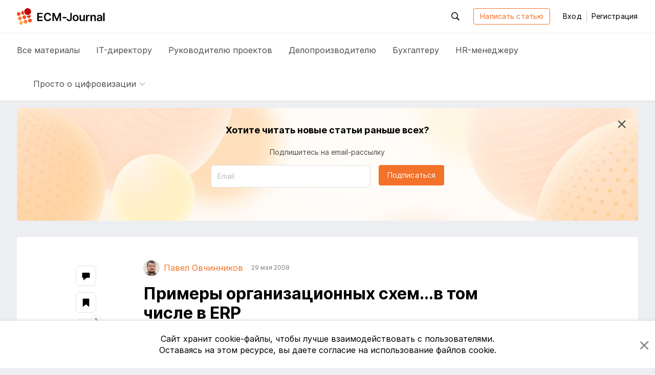

--- FILE ---
content_type: text/html; charset=utf-8
request_url: https://www.google.com/recaptcha/api2/anchor?ar=1&k=6LenAccbAAAAANiatt2gkeaKwIobRMxzqLa7BzUr&co=aHR0cHM6Ly9lY20tam91cm5hbC5ydTo0NDM.&hl=en&v=N67nZn4AqZkNcbeMu4prBgzg&size=normal&anchor-ms=20000&execute-ms=30000&cb=12dj2hirbisd
body_size: 49437
content:
<!DOCTYPE HTML><html dir="ltr" lang="en"><head><meta http-equiv="Content-Type" content="text/html; charset=UTF-8">
<meta http-equiv="X-UA-Compatible" content="IE=edge">
<title>reCAPTCHA</title>
<style type="text/css">
/* cyrillic-ext */
@font-face {
  font-family: 'Roboto';
  font-style: normal;
  font-weight: 400;
  font-stretch: 100%;
  src: url(//fonts.gstatic.com/s/roboto/v48/KFO7CnqEu92Fr1ME7kSn66aGLdTylUAMa3GUBHMdazTgWw.woff2) format('woff2');
  unicode-range: U+0460-052F, U+1C80-1C8A, U+20B4, U+2DE0-2DFF, U+A640-A69F, U+FE2E-FE2F;
}
/* cyrillic */
@font-face {
  font-family: 'Roboto';
  font-style: normal;
  font-weight: 400;
  font-stretch: 100%;
  src: url(//fonts.gstatic.com/s/roboto/v48/KFO7CnqEu92Fr1ME7kSn66aGLdTylUAMa3iUBHMdazTgWw.woff2) format('woff2');
  unicode-range: U+0301, U+0400-045F, U+0490-0491, U+04B0-04B1, U+2116;
}
/* greek-ext */
@font-face {
  font-family: 'Roboto';
  font-style: normal;
  font-weight: 400;
  font-stretch: 100%;
  src: url(//fonts.gstatic.com/s/roboto/v48/KFO7CnqEu92Fr1ME7kSn66aGLdTylUAMa3CUBHMdazTgWw.woff2) format('woff2');
  unicode-range: U+1F00-1FFF;
}
/* greek */
@font-face {
  font-family: 'Roboto';
  font-style: normal;
  font-weight: 400;
  font-stretch: 100%;
  src: url(//fonts.gstatic.com/s/roboto/v48/KFO7CnqEu92Fr1ME7kSn66aGLdTylUAMa3-UBHMdazTgWw.woff2) format('woff2');
  unicode-range: U+0370-0377, U+037A-037F, U+0384-038A, U+038C, U+038E-03A1, U+03A3-03FF;
}
/* math */
@font-face {
  font-family: 'Roboto';
  font-style: normal;
  font-weight: 400;
  font-stretch: 100%;
  src: url(//fonts.gstatic.com/s/roboto/v48/KFO7CnqEu92Fr1ME7kSn66aGLdTylUAMawCUBHMdazTgWw.woff2) format('woff2');
  unicode-range: U+0302-0303, U+0305, U+0307-0308, U+0310, U+0312, U+0315, U+031A, U+0326-0327, U+032C, U+032F-0330, U+0332-0333, U+0338, U+033A, U+0346, U+034D, U+0391-03A1, U+03A3-03A9, U+03B1-03C9, U+03D1, U+03D5-03D6, U+03F0-03F1, U+03F4-03F5, U+2016-2017, U+2034-2038, U+203C, U+2040, U+2043, U+2047, U+2050, U+2057, U+205F, U+2070-2071, U+2074-208E, U+2090-209C, U+20D0-20DC, U+20E1, U+20E5-20EF, U+2100-2112, U+2114-2115, U+2117-2121, U+2123-214F, U+2190, U+2192, U+2194-21AE, U+21B0-21E5, U+21F1-21F2, U+21F4-2211, U+2213-2214, U+2216-22FF, U+2308-230B, U+2310, U+2319, U+231C-2321, U+2336-237A, U+237C, U+2395, U+239B-23B7, U+23D0, U+23DC-23E1, U+2474-2475, U+25AF, U+25B3, U+25B7, U+25BD, U+25C1, U+25CA, U+25CC, U+25FB, U+266D-266F, U+27C0-27FF, U+2900-2AFF, U+2B0E-2B11, U+2B30-2B4C, U+2BFE, U+3030, U+FF5B, U+FF5D, U+1D400-1D7FF, U+1EE00-1EEFF;
}
/* symbols */
@font-face {
  font-family: 'Roboto';
  font-style: normal;
  font-weight: 400;
  font-stretch: 100%;
  src: url(//fonts.gstatic.com/s/roboto/v48/KFO7CnqEu92Fr1ME7kSn66aGLdTylUAMaxKUBHMdazTgWw.woff2) format('woff2');
  unicode-range: U+0001-000C, U+000E-001F, U+007F-009F, U+20DD-20E0, U+20E2-20E4, U+2150-218F, U+2190, U+2192, U+2194-2199, U+21AF, U+21E6-21F0, U+21F3, U+2218-2219, U+2299, U+22C4-22C6, U+2300-243F, U+2440-244A, U+2460-24FF, U+25A0-27BF, U+2800-28FF, U+2921-2922, U+2981, U+29BF, U+29EB, U+2B00-2BFF, U+4DC0-4DFF, U+FFF9-FFFB, U+10140-1018E, U+10190-1019C, U+101A0, U+101D0-101FD, U+102E0-102FB, U+10E60-10E7E, U+1D2C0-1D2D3, U+1D2E0-1D37F, U+1F000-1F0FF, U+1F100-1F1AD, U+1F1E6-1F1FF, U+1F30D-1F30F, U+1F315, U+1F31C, U+1F31E, U+1F320-1F32C, U+1F336, U+1F378, U+1F37D, U+1F382, U+1F393-1F39F, U+1F3A7-1F3A8, U+1F3AC-1F3AF, U+1F3C2, U+1F3C4-1F3C6, U+1F3CA-1F3CE, U+1F3D4-1F3E0, U+1F3ED, U+1F3F1-1F3F3, U+1F3F5-1F3F7, U+1F408, U+1F415, U+1F41F, U+1F426, U+1F43F, U+1F441-1F442, U+1F444, U+1F446-1F449, U+1F44C-1F44E, U+1F453, U+1F46A, U+1F47D, U+1F4A3, U+1F4B0, U+1F4B3, U+1F4B9, U+1F4BB, U+1F4BF, U+1F4C8-1F4CB, U+1F4D6, U+1F4DA, U+1F4DF, U+1F4E3-1F4E6, U+1F4EA-1F4ED, U+1F4F7, U+1F4F9-1F4FB, U+1F4FD-1F4FE, U+1F503, U+1F507-1F50B, U+1F50D, U+1F512-1F513, U+1F53E-1F54A, U+1F54F-1F5FA, U+1F610, U+1F650-1F67F, U+1F687, U+1F68D, U+1F691, U+1F694, U+1F698, U+1F6AD, U+1F6B2, U+1F6B9-1F6BA, U+1F6BC, U+1F6C6-1F6CF, U+1F6D3-1F6D7, U+1F6E0-1F6EA, U+1F6F0-1F6F3, U+1F6F7-1F6FC, U+1F700-1F7FF, U+1F800-1F80B, U+1F810-1F847, U+1F850-1F859, U+1F860-1F887, U+1F890-1F8AD, U+1F8B0-1F8BB, U+1F8C0-1F8C1, U+1F900-1F90B, U+1F93B, U+1F946, U+1F984, U+1F996, U+1F9E9, U+1FA00-1FA6F, U+1FA70-1FA7C, U+1FA80-1FA89, U+1FA8F-1FAC6, U+1FACE-1FADC, U+1FADF-1FAE9, U+1FAF0-1FAF8, U+1FB00-1FBFF;
}
/* vietnamese */
@font-face {
  font-family: 'Roboto';
  font-style: normal;
  font-weight: 400;
  font-stretch: 100%;
  src: url(//fonts.gstatic.com/s/roboto/v48/KFO7CnqEu92Fr1ME7kSn66aGLdTylUAMa3OUBHMdazTgWw.woff2) format('woff2');
  unicode-range: U+0102-0103, U+0110-0111, U+0128-0129, U+0168-0169, U+01A0-01A1, U+01AF-01B0, U+0300-0301, U+0303-0304, U+0308-0309, U+0323, U+0329, U+1EA0-1EF9, U+20AB;
}
/* latin-ext */
@font-face {
  font-family: 'Roboto';
  font-style: normal;
  font-weight: 400;
  font-stretch: 100%;
  src: url(//fonts.gstatic.com/s/roboto/v48/KFO7CnqEu92Fr1ME7kSn66aGLdTylUAMa3KUBHMdazTgWw.woff2) format('woff2');
  unicode-range: U+0100-02BA, U+02BD-02C5, U+02C7-02CC, U+02CE-02D7, U+02DD-02FF, U+0304, U+0308, U+0329, U+1D00-1DBF, U+1E00-1E9F, U+1EF2-1EFF, U+2020, U+20A0-20AB, U+20AD-20C0, U+2113, U+2C60-2C7F, U+A720-A7FF;
}
/* latin */
@font-face {
  font-family: 'Roboto';
  font-style: normal;
  font-weight: 400;
  font-stretch: 100%;
  src: url(//fonts.gstatic.com/s/roboto/v48/KFO7CnqEu92Fr1ME7kSn66aGLdTylUAMa3yUBHMdazQ.woff2) format('woff2');
  unicode-range: U+0000-00FF, U+0131, U+0152-0153, U+02BB-02BC, U+02C6, U+02DA, U+02DC, U+0304, U+0308, U+0329, U+2000-206F, U+20AC, U+2122, U+2191, U+2193, U+2212, U+2215, U+FEFF, U+FFFD;
}
/* cyrillic-ext */
@font-face {
  font-family: 'Roboto';
  font-style: normal;
  font-weight: 500;
  font-stretch: 100%;
  src: url(//fonts.gstatic.com/s/roboto/v48/KFO7CnqEu92Fr1ME7kSn66aGLdTylUAMa3GUBHMdazTgWw.woff2) format('woff2');
  unicode-range: U+0460-052F, U+1C80-1C8A, U+20B4, U+2DE0-2DFF, U+A640-A69F, U+FE2E-FE2F;
}
/* cyrillic */
@font-face {
  font-family: 'Roboto';
  font-style: normal;
  font-weight: 500;
  font-stretch: 100%;
  src: url(//fonts.gstatic.com/s/roboto/v48/KFO7CnqEu92Fr1ME7kSn66aGLdTylUAMa3iUBHMdazTgWw.woff2) format('woff2');
  unicode-range: U+0301, U+0400-045F, U+0490-0491, U+04B0-04B1, U+2116;
}
/* greek-ext */
@font-face {
  font-family: 'Roboto';
  font-style: normal;
  font-weight: 500;
  font-stretch: 100%;
  src: url(//fonts.gstatic.com/s/roboto/v48/KFO7CnqEu92Fr1ME7kSn66aGLdTylUAMa3CUBHMdazTgWw.woff2) format('woff2');
  unicode-range: U+1F00-1FFF;
}
/* greek */
@font-face {
  font-family: 'Roboto';
  font-style: normal;
  font-weight: 500;
  font-stretch: 100%;
  src: url(//fonts.gstatic.com/s/roboto/v48/KFO7CnqEu92Fr1ME7kSn66aGLdTylUAMa3-UBHMdazTgWw.woff2) format('woff2');
  unicode-range: U+0370-0377, U+037A-037F, U+0384-038A, U+038C, U+038E-03A1, U+03A3-03FF;
}
/* math */
@font-face {
  font-family: 'Roboto';
  font-style: normal;
  font-weight: 500;
  font-stretch: 100%;
  src: url(//fonts.gstatic.com/s/roboto/v48/KFO7CnqEu92Fr1ME7kSn66aGLdTylUAMawCUBHMdazTgWw.woff2) format('woff2');
  unicode-range: U+0302-0303, U+0305, U+0307-0308, U+0310, U+0312, U+0315, U+031A, U+0326-0327, U+032C, U+032F-0330, U+0332-0333, U+0338, U+033A, U+0346, U+034D, U+0391-03A1, U+03A3-03A9, U+03B1-03C9, U+03D1, U+03D5-03D6, U+03F0-03F1, U+03F4-03F5, U+2016-2017, U+2034-2038, U+203C, U+2040, U+2043, U+2047, U+2050, U+2057, U+205F, U+2070-2071, U+2074-208E, U+2090-209C, U+20D0-20DC, U+20E1, U+20E5-20EF, U+2100-2112, U+2114-2115, U+2117-2121, U+2123-214F, U+2190, U+2192, U+2194-21AE, U+21B0-21E5, U+21F1-21F2, U+21F4-2211, U+2213-2214, U+2216-22FF, U+2308-230B, U+2310, U+2319, U+231C-2321, U+2336-237A, U+237C, U+2395, U+239B-23B7, U+23D0, U+23DC-23E1, U+2474-2475, U+25AF, U+25B3, U+25B7, U+25BD, U+25C1, U+25CA, U+25CC, U+25FB, U+266D-266F, U+27C0-27FF, U+2900-2AFF, U+2B0E-2B11, U+2B30-2B4C, U+2BFE, U+3030, U+FF5B, U+FF5D, U+1D400-1D7FF, U+1EE00-1EEFF;
}
/* symbols */
@font-face {
  font-family: 'Roboto';
  font-style: normal;
  font-weight: 500;
  font-stretch: 100%;
  src: url(//fonts.gstatic.com/s/roboto/v48/KFO7CnqEu92Fr1ME7kSn66aGLdTylUAMaxKUBHMdazTgWw.woff2) format('woff2');
  unicode-range: U+0001-000C, U+000E-001F, U+007F-009F, U+20DD-20E0, U+20E2-20E4, U+2150-218F, U+2190, U+2192, U+2194-2199, U+21AF, U+21E6-21F0, U+21F3, U+2218-2219, U+2299, U+22C4-22C6, U+2300-243F, U+2440-244A, U+2460-24FF, U+25A0-27BF, U+2800-28FF, U+2921-2922, U+2981, U+29BF, U+29EB, U+2B00-2BFF, U+4DC0-4DFF, U+FFF9-FFFB, U+10140-1018E, U+10190-1019C, U+101A0, U+101D0-101FD, U+102E0-102FB, U+10E60-10E7E, U+1D2C0-1D2D3, U+1D2E0-1D37F, U+1F000-1F0FF, U+1F100-1F1AD, U+1F1E6-1F1FF, U+1F30D-1F30F, U+1F315, U+1F31C, U+1F31E, U+1F320-1F32C, U+1F336, U+1F378, U+1F37D, U+1F382, U+1F393-1F39F, U+1F3A7-1F3A8, U+1F3AC-1F3AF, U+1F3C2, U+1F3C4-1F3C6, U+1F3CA-1F3CE, U+1F3D4-1F3E0, U+1F3ED, U+1F3F1-1F3F3, U+1F3F5-1F3F7, U+1F408, U+1F415, U+1F41F, U+1F426, U+1F43F, U+1F441-1F442, U+1F444, U+1F446-1F449, U+1F44C-1F44E, U+1F453, U+1F46A, U+1F47D, U+1F4A3, U+1F4B0, U+1F4B3, U+1F4B9, U+1F4BB, U+1F4BF, U+1F4C8-1F4CB, U+1F4D6, U+1F4DA, U+1F4DF, U+1F4E3-1F4E6, U+1F4EA-1F4ED, U+1F4F7, U+1F4F9-1F4FB, U+1F4FD-1F4FE, U+1F503, U+1F507-1F50B, U+1F50D, U+1F512-1F513, U+1F53E-1F54A, U+1F54F-1F5FA, U+1F610, U+1F650-1F67F, U+1F687, U+1F68D, U+1F691, U+1F694, U+1F698, U+1F6AD, U+1F6B2, U+1F6B9-1F6BA, U+1F6BC, U+1F6C6-1F6CF, U+1F6D3-1F6D7, U+1F6E0-1F6EA, U+1F6F0-1F6F3, U+1F6F7-1F6FC, U+1F700-1F7FF, U+1F800-1F80B, U+1F810-1F847, U+1F850-1F859, U+1F860-1F887, U+1F890-1F8AD, U+1F8B0-1F8BB, U+1F8C0-1F8C1, U+1F900-1F90B, U+1F93B, U+1F946, U+1F984, U+1F996, U+1F9E9, U+1FA00-1FA6F, U+1FA70-1FA7C, U+1FA80-1FA89, U+1FA8F-1FAC6, U+1FACE-1FADC, U+1FADF-1FAE9, U+1FAF0-1FAF8, U+1FB00-1FBFF;
}
/* vietnamese */
@font-face {
  font-family: 'Roboto';
  font-style: normal;
  font-weight: 500;
  font-stretch: 100%;
  src: url(//fonts.gstatic.com/s/roboto/v48/KFO7CnqEu92Fr1ME7kSn66aGLdTylUAMa3OUBHMdazTgWw.woff2) format('woff2');
  unicode-range: U+0102-0103, U+0110-0111, U+0128-0129, U+0168-0169, U+01A0-01A1, U+01AF-01B0, U+0300-0301, U+0303-0304, U+0308-0309, U+0323, U+0329, U+1EA0-1EF9, U+20AB;
}
/* latin-ext */
@font-face {
  font-family: 'Roboto';
  font-style: normal;
  font-weight: 500;
  font-stretch: 100%;
  src: url(//fonts.gstatic.com/s/roboto/v48/KFO7CnqEu92Fr1ME7kSn66aGLdTylUAMa3KUBHMdazTgWw.woff2) format('woff2');
  unicode-range: U+0100-02BA, U+02BD-02C5, U+02C7-02CC, U+02CE-02D7, U+02DD-02FF, U+0304, U+0308, U+0329, U+1D00-1DBF, U+1E00-1E9F, U+1EF2-1EFF, U+2020, U+20A0-20AB, U+20AD-20C0, U+2113, U+2C60-2C7F, U+A720-A7FF;
}
/* latin */
@font-face {
  font-family: 'Roboto';
  font-style: normal;
  font-weight: 500;
  font-stretch: 100%;
  src: url(//fonts.gstatic.com/s/roboto/v48/KFO7CnqEu92Fr1ME7kSn66aGLdTylUAMa3yUBHMdazQ.woff2) format('woff2');
  unicode-range: U+0000-00FF, U+0131, U+0152-0153, U+02BB-02BC, U+02C6, U+02DA, U+02DC, U+0304, U+0308, U+0329, U+2000-206F, U+20AC, U+2122, U+2191, U+2193, U+2212, U+2215, U+FEFF, U+FFFD;
}
/* cyrillic-ext */
@font-face {
  font-family: 'Roboto';
  font-style: normal;
  font-weight: 900;
  font-stretch: 100%;
  src: url(//fonts.gstatic.com/s/roboto/v48/KFO7CnqEu92Fr1ME7kSn66aGLdTylUAMa3GUBHMdazTgWw.woff2) format('woff2');
  unicode-range: U+0460-052F, U+1C80-1C8A, U+20B4, U+2DE0-2DFF, U+A640-A69F, U+FE2E-FE2F;
}
/* cyrillic */
@font-face {
  font-family: 'Roboto';
  font-style: normal;
  font-weight: 900;
  font-stretch: 100%;
  src: url(//fonts.gstatic.com/s/roboto/v48/KFO7CnqEu92Fr1ME7kSn66aGLdTylUAMa3iUBHMdazTgWw.woff2) format('woff2');
  unicode-range: U+0301, U+0400-045F, U+0490-0491, U+04B0-04B1, U+2116;
}
/* greek-ext */
@font-face {
  font-family: 'Roboto';
  font-style: normal;
  font-weight: 900;
  font-stretch: 100%;
  src: url(//fonts.gstatic.com/s/roboto/v48/KFO7CnqEu92Fr1ME7kSn66aGLdTylUAMa3CUBHMdazTgWw.woff2) format('woff2');
  unicode-range: U+1F00-1FFF;
}
/* greek */
@font-face {
  font-family: 'Roboto';
  font-style: normal;
  font-weight: 900;
  font-stretch: 100%;
  src: url(//fonts.gstatic.com/s/roboto/v48/KFO7CnqEu92Fr1ME7kSn66aGLdTylUAMa3-UBHMdazTgWw.woff2) format('woff2');
  unicode-range: U+0370-0377, U+037A-037F, U+0384-038A, U+038C, U+038E-03A1, U+03A3-03FF;
}
/* math */
@font-face {
  font-family: 'Roboto';
  font-style: normal;
  font-weight: 900;
  font-stretch: 100%;
  src: url(//fonts.gstatic.com/s/roboto/v48/KFO7CnqEu92Fr1ME7kSn66aGLdTylUAMawCUBHMdazTgWw.woff2) format('woff2');
  unicode-range: U+0302-0303, U+0305, U+0307-0308, U+0310, U+0312, U+0315, U+031A, U+0326-0327, U+032C, U+032F-0330, U+0332-0333, U+0338, U+033A, U+0346, U+034D, U+0391-03A1, U+03A3-03A9, U+03B1-03C9, U+03D1, U+03D5-03D6, U+03F0-03F1, U+03F4-03F5, U+2016-2017, U+2034-2038, U+203C, U+2040, U+2043, U+2047, U+2050, U+2057, U+205F, U+2070-2071, U+2074-208E, U+2090-209C, U+20D0-20DC, U+20E1, U+20E5-20EF, U+2100-2112, U+2114-2115, U+2117-2121, U+2123-214F, U+2190, U+2192, U+2194-21AE, U+21B0-21E5, U+21F1-21F2, U+21F4-2211, U+2213-2214, U+2216-22FF, U+2308-230B, U+2310, U+2319, U+231C-2321, U+2336-237A, U+237C, U+2395, U+239B-23B7, U+23D0, U+23DC-23E1, U+2474-2475, U+25AF, U+25B3, U+25B7, U+25BD, U+25C1, U+25CA, U+25CC, U+25FB, U+266D-266F, U+27C0-27FF, U+2900-2AFF, U+2B0E-2B11, U+2B30-2B4C, U+2BFE, U+3030, U+FF5B, U+FF5D, U+1D400-1D7FF, U+1EE00-1EEFF;
}
/* symbols */
@font-face {
  font-family: 'Roboto';
  font-style: normal;
  font-weight: 900;
  font-stretch: 100%;
  src: url(//fonts.gstatic.com/s/roboto/v48/KFO7CnqEu92Fr1ME7kSn66aGLdTylUAMaxKUBHMdazTgWw.woff2) format('woff2');
  unicode-range: U+0001-000C, U+000E-001F, U+007F-009F, U+20DD-20E0, U+20E2-20E4, U+2150-218F, U+2190, U+2192, U+2194-2199, U+21AF, U+21E6-21F0, U+21F3, U+2218-2219, U+2299, U+22C4-22C6, U+2300-243F, U+2440-244A, U+2460-24FF, U+25A0-27BF, U+2800-28FF, U+2921-2922, U+2981, U+29BF, U+29EB, U+2B00-2BFF, U+4DC0-4DFF, U+FFF9-FFFB, U+10140-1018E, U+10190-1019C, U+101A0, U+101D0-101FD, U+102E0-102FB, U+10E60-10E7E, U+1D2C0-1D2D3, U+1D2E0-1D37F, U+1F000-1F0FF, U+1F100-1F1AD, U+1F1E6-1F1FF, U+1F30D-1F30F, U+1F315, U+1F31C, U+1F31E, U+1F320-1F32C, U+1F336, U+1F378, U+1F37D, U+1F382, U+1F393-1F39F, U+1F3A7-1F3A8, U+1F3AC-1F3AF, U+1F3C2, U+1F3C4-1F3C6, U+1F3CA-1F3CE, U+1F3D4-1F3E0, U+1F3ED, U+1F3F1-1F3F3, U+1F3F5-1F3F7, U+1F408, U+1F415, U+1F41F, U+1F426, U+1F43F, U+1F441-1F442, U+1F444, U+1F446-1F449, U+1F44C-1F44E, U+1F453, U+1F46A, U+1F47D, U+1F4A3, U+1F4B0, U+1F4B3, U+1F4B9, U+1F4BB, U+1F4BF, U+1F4C8-1F4CB, U+1F4D6, U+1F4DA, U+1F4DF, U+1F4E3-1F4E6, U+1F4EA-1F4ED, U+1F4F7, U+1F4F9-1F4FB, U+1F4FD-1F4FE, U+1F503, U+1F507-1F50B, U+1F50D, U+1F512-1F513, U+1F53E-1F54A, U+1F54F-1F5FA, U+1F610, U+1F650-1F67F, U+1F687, U+1F68D, U+1F691, U+1F694, U+1F698, U+1F6AD, U+1F6B2, U+1F6B9-1F6BA, U+1F6BC, U+1F6C6-1F6CF, U+1F6D3-1F6D7, U+1F6E0-1F6EA, U+1F6F0-1F6F3, U+1F6F7-1F6FC, U+1F700-1F7FF, U+1F800-1F80B, U+1F810-1F847, U+1F850-1F859, U+1F860-1F887, U+1F890-1F8AD, U+1F8B0-1F8BB, U+1F8C0-1F8C1, U+1F900-1F90B, U+1F93B, U+1F946, U+1F984, U+1F996, U+1F9E9, U+1FA00-1FA6F, U+1FA70-1FA7C, U+1FA80-1FA89, U+1FA8F-1FAC6, U+1FACE-1FADC, U+1FADF-1FAE9, U+1FAF0-1FAF8, U+1FB00-1FBFF;
}
/* vietnamese */
@font-face {
  font-family: 'Roboto';
  font-style: normal;
  font-weight: 900;
  font-stretch: 100%;
  src: url(//fonts.gstatic.com/s/roboto/v48/KFO7CnqEu92Fr1ME7kSn66aGLdTylUAMa3OUBHMdazTgWw.woff2) format('woff2');
  unicode-range: U+0102-0103, U+0110-0111, U+0128-0129, U+0168-0169, U+01A0-01A1, U+01AF-01B0, U+0300-0301, U+0303-0304, U+0308-0309, U+0323, U+0329, U+1EA0-1EF9, U+20AB;
}
/* latin-ext */
@font-face {
  font-family: 'Roboto';
  font-style: normal;
  font-weight: 900;
  font-stretch: 100%;
  src: url(//fonts.gstatic.com/s/roboto/v48/KFO7CnqEu92Fr1ME7kSn66aGLdTylUAMa3KUBHMdazTgWw.woff2) format('woff2');
  unicode-range: U+0100-02BA, U+02BD-02C5, U+02C7-02CC, U+02CE-02D7, U+02DD-02FF, U+0304, U+0308, U+0329, U+1D00-1DBF, U+1E00-1E9F, U+1EF2-1EFF, U+2020, U+20A0-20AB, U+20AD-20C0, U+2113, U+2C60-2C7F, U+A720-A7FF;
}
/* latin */
@font-face {
  font-family: 'Roboto';
  font-style: normal;
  font-weight: 900;
  font-stretch: 100%;
  src: url(//fonts.gstatic.com/s/roboto/v48/KFO7CnqEu92Fr1ME7kSn66aGLdTylUAMa3yUBHMdazQ.woff2) format('woff2');
  unicode-range: U+0000-00FF, U+0131, U+0152-0153, U+02BB-02BC, U+02C6, U+02DA, U+02DC, U+0304, U+0308, U+0329, U+2000-206F, U+20AC, U+2122, U+2191, U+2193, U+2212, U+2215, U+FEFF, U+FFFD;
}

</style>
<link rel="stylesheet" type="text/css" href="https://www.gstatic.com/recaptcha/releases/N67nZn4AqZkNcbeMu4prBgzg/styles__ltr.css">
<script nonce="kHuqPiI3T4RO4N-olvuf7g" type="text/javascript">window['__recaptcha_api'] = 'https://www.google.com/recaptcha/api2/';</script>
<script type="text/javascript" src="https://www.gstatic.com/recaptcha/releases/N67nZn4AqZkNcbeMu4prBgzg/recaptcha__en.js" nonce="kHuqPiI3T4RO4N-olvuf7g">
      
    </script></head>
<body><div id="rc-anchor-alert" class="rc-anchor-alert"></div>
<input type="hidden" id="recaptcha-token" value="[base64]">
<script type="text/javascript" nonce="kHuqPiI3T4RO4N-olvuf7g">
      recaptcha.anchor.Main.init("[\x22ainput\x22,[\x22bgdata\x22,\x22\x22,\[base64]/[base64]/[base64]/bmV3IHJbeF0oY1swXSk6RT09Mj9uZXcgclt4XShjWzBdLGNbMV0pOkU9PTM/bmV3IHJbeF0oY1swXSxjWzFdLGNbMl0pOkU9PTQ/[base64]/[base64]/[base64]/[base64]/[base64]/[base64]/[base64]/[base64]\x22,\[base64]\\u003d\\u003d\x22,\x22wrvDoMK0woDDvFfCjS9ETS3CpcO1Tjw9woJxwo9Sw7zDpxdTNMK9VnQTZ0PCqMKrwprDrGVzwqsyI00IHjRaw5tMBjoCw6hYw4UEZxJ4wqXDgsKsw5HClsKHwoVPPMOwwqvCqsKZLhPDkWPCmMOEI8OaZMOFw5fDi8K4ViFNcl/[base64]/Cj3bDjS83KcOhXT5ewpXCgS/CkMOkO8K5AsOKMMKiw5vCg8K6w6BpHTdvw4PDjMOEw7fDn8Kow5AwbMKwR8OBw793wrnDgXHCgsKNw5/CjmLDvk13FyPDqcKcw5oNw5bDjWHCjMOJd8KpP8Kmw6jDlsOZw4B1wrjChirCuMKLw67CkGDCo8OMNsOsKcOGchjCksK6dMK8AGxIwqN/w4HDgF3DmMOYw7BAwpoYQX1+w4vDusO4w5LDusOpwpHDqMKFw7I1wr9xIcKAasOLw63CvMKyw5HDisKEwrYdw6DDjRV6eWEOXsO2w7c/w6TCrHzDmhTDu8OSwq/DqQrCqsO5wotIw4rDlkXDtDMvw4RNEMKDccKFcW/DkMK+wrcYNcKVXzUacsKVwq58w4vCmVLDl8O8w70CKk4tw7wCVWJtw4hLcsOxCHPDj8KVU3LCkMKYL8KvMCTCgB/[base64]/Dkjopw5bCj0lJw7VTPUjCtzHCtmrCqcOMUcOcBcOjdMOkZRFnHn0QwrRjHsK4w6XCunINw78cw4LDlcK4esKVw5JowqjDtjvCoxEiIQHDiWHChR8Dw5xMw5N8EU3CkcO6w7vCoMKww5cjw57DgcOew5xWwrk6RcOUOMO/EcKyccO8w6XCkMOxw6PDv8KlFBEWBhNSwoTDt8KkEVzCoHVmTcOpI8ORw6HChcK2MMOtR8K5w5XDt8O3wrrDkcO2Oz9Lw4hgwo4xDsOJPcOgasOgw5dFKcKAOWXCiX/DvcKawpYkXUTClD7DjMKYa8OHWsO9JsOQw5NrNsKFVxwRaQzDgkXDssKNw7NOSEPDhAEyWXpSZScpDcOIwpzCncOcfMOPb24dH3fCm8OsTsKqKsKawqc/csOawpJOCMKLwoswFistFGkYVmkMfsOJBWHCh1/CgyA4w5l1w4DCp8OwEGMdw6NEScKiwp7DkMKzw53Ct8O0w6rDvcO7MMODwrgUwqfCmxDDvcKhRsO+ZMOIfSrDok1qw5UxZ8Kcw7bDllQNwpMudMKIOQbDlcOAw6h2woXCmkY/w6LClHNHw63DrCYvwqMcw49YClXDl8OaLsOnw6Uvwq7DrMK9w5nCijfDq8KrRMKqw4LDs8KwdsOWwrPCt0LDpsOTHnLCv3gmeMKgwoPCmcKZPAlCw6VdwqIzPHgHaMOIwoDDhMKjwqHCs1nCocKfw5AKFjrCpsKRTsKbwp/[base64]/CuD/CtMKEwoTCrsObwoMaw7PCtjBETkBuwoxNdcKGasK+FMOvwpl6dgXCu2TDkyPDn8KRNmPDtMK5w6LCh30Hw6/Ck8OLBW/CtHpTZcKsRx7DgGJOBkp1AMONB20TakXDrUnDg3TDk8Kmw5XDjMOSZ8OoJnPDgsKNamRHNMKhw7pPHiPDj3JqHMKcw5LCrMOaScO9wqzCjlDDmMOEw6g2wonDjxfDocOcw6J5wpgjwqvDrsK1MMKuw4RRwrjDumjDgiR/w7LDpQvCkjnDgMO0KsOMQMOYKkZUwo1iwooMwpTDmjJtQCAcwp5yBMK5BGAswpzCl0sqJxrCkMODfMOzwrhhw7jCq8O6XcOlw6LDi8KUfD/[base64]/DrMKgw5cfWcOJODM2wrl7w4fDiMKKaC0KCHodwoF7w7wFworCq07CscKcwqEKOsKCwq/[base64]/DrGI5wqZGwoTDo8OVccKzC8OPb8Oew7TDt8O6wpp+w7QFw5rDjFXCuyY5eRRlw6U2w7/ChElaU2w2ZgxkwqUWTnlVUsOewozCmQLCmwQUH8Obw4d5w6k3wqfDo8OYwpoSNWDDjsKeIW3Cu0sjwod8wq7CrMOiX8KIw6l7wo7DtENRJ8OVw4TDgEfDvADDvMK2wohMwp9CAH1hw7rDhcKUw77CohxTw5vDi8K/[base64]/wq3CssONSQvCpTg3w4TDl8OIAcKEA3g5w5DDnh4kVgAYw61rwr0/MMKcJ8KFBzbDvMK7f1jDqcOTBVbDucOaCyh/HjFIVsOWwoEGTmotwqglFF3DlkYucT54UiIKYxvCtMOTwr/ClMK2L8KgOzDCmjfDrcO4V8K7w7/[base64]/XyBHwrPDtlLCosKuUcKew7HCp0R3wqB/WHdzUyzDuMO9w5FdwrjDrsOCI1NmbsKEcF7Cu2vDrcKhYEcUNHTCgsOuAzdwYB0iw6c7w5fDkT7DhMO6JsKjOw/DqcKaFyHDm8ObCThqworCtFzClcKew5fChsKEwqQNw5jDscOzUgfDp3bDnjwBwoIUw4TCnTJ9w6jCij/[base64]/ThjDinjCg8KUWiZ8wq5LBcOARcKMwrccS8KlwpBzw6ByGBsTw68nw5kze8OZJ0LCsDHDk31iw6bDlcK5wpLCjMKrw6HDjB/CjUjDssKvQsOKw6nCtsKCA8K+w4bCiypiwrEmB8KPw4srwpRjwpHCscKVG8KCwodAwoUobS3DiMOXwpbDgxIfw4zDr8K7EsOdwrU9wonDg0/Ds8Krw77CjsKwByfDojXDuMO5w5w6wojDoMKPwq1Rw4MUCHjComXCvl3Du8O4ZsKtwrgHPRHDtcKcwq8KEBXDrMOSw63DhSTCk8OIwobDgsOaKkl1U8KPMA/CrsKaw7I0GMKOw7gRwp0dw6bCtMOtDU/CiMKGQAIVQMOlw4AtYXVBSUfDjXXDjmlOwq5XwqB4Dx5GDMOQwqclSxfCryfDk0Yqw5JOZTrCuMOtAnLCuMK9QkvDrMKzwoVoUH4VekE+RwTDn8K2w4bCmB/[base64]/wonDr8OLwrbCi8KgbDbDsWjCrcO/[base64]/CjsObFjImw6hkA8KOMcOYwpMDZlzCvWURUcKeZj/Dk8OTDsO1wqJwCcKGwp7DjBEOw5EiwqFkTsOULRXCm8OHGMK4wobDi8OLwoAYQX3CkH/[base64]/CksOrwp01XVdXw6A+wo/CpsK5L8KAEi9pZibCpsOGFsO3acKeLV00Rn7DjcOmEsOcw6TDgXbCiydeY0fDiT8SQUM+w5TDihTDpBnDoXXCgMOiwpnDvMOsG8OkAcOFw5U1Y3xeesKuw5PCpMKRScO8Kw8gK8OXw71Mw7PDtXpDwoDDrsOlwocuwrZcw4bCsDfDhBzDuEDCnsKeS8KSCg9Bwo/Du1rDtBM2ek7CjD7CgcO9wqXCvMOFejl7wo7DvsOqZEXCjcKgw4dFwpURS8K/dcKPAMKWwqgNR8OEw64rw4fCnX0OPy5RUsO4w6tybcOxbyd/F1YTD8OyMMOWw7IEw5siwp1dfsO8N8KuPsOtUljCgyxdwpcYw5XCvMOOSz9hTcKKwpYYK1XDqFPCuATDvzoQPB7Drz8xBMOhIcKXXQjCkMKpwo/Cj0/CpcOvw7Q7RQ5Uw5tcw4jCvmBtw6LDlBwtdSPDsMKrIj1bwoNdw6Q+wo3CriRFwoLDqMO/KwITNx54w5hfwrXDrxJuUMO+an0vw4HDucOgZcO5AifCm8ObDsK9wrPDiMO+AxAEeE1KwobCoQ9MwoXCrcOtwrzCqMOQBnzDs3JoeSk4w6XDrcKZSQ18wqXCrsKiZEMCSMKdEidKw58hw7ZHE8Omw5Byw7rCsB/ChsOeEcKTVUExBUIOSMOqw7UbYsOmwrwxwoIrfkMywp7Dq19TwpTDqhjDrsKdGcKBwqlqZMOCD8OyWcOMw7LDuXNHwqfCscO/[base64]/CkyfCuyfDvDEYwqwscsKywr7CoMKHw7vDukHDsS4cQMKadRwZwpbDh8K/P8OZw4ppwqFLwp/[base64]/OiLCsSLCvMOPDsOEccOowonCh8OqPsKyw4laWcKpJlLCnXwXw7YJB8K5csKNZBUew6UEHcK1EHbDrMKjLDzDpMKMDcOSfmrCin9xGRbCgxbCgHZDasOAWGI/w7fCjQrDocK+wqJfw55FwoLCmcKJw6xPNGPDrcONwrbDi13DocKFRsKsw7PDvG/[base64]/S8Otw4PCqE5JK8OLWsOPMsOHw78kwr5Ow5TCqiUmwpV/w5DDniXCjMKRVVjCtV4/w5LCmcO3w6Rpw4wkw7dqGMKJwpVlw4zClGrDjXlkajFTw6nChcKCZcKpP8OrEsO6w4DChUrCplvChsKkXHQRUE3DmGJzMcKrWx9AH8KiF8KiNXYGGygbX8KkwqZ8w4Fvw7zDvsKyPcOcw4cfw4fCvnNQw5N7esOnwo44e2EVw5kidcOhw7R/J8KKwqfDk8O0w7sNwoNvwod2fT4UK8OfwrVlBMKuwqnCvMKcw7YAfcO8FxlWw5IXf8Okw6/DrA1ywpfDtmRQwrIUw6LCq8OKwq7CsMOxw4zDigZ9wqTCizwqDxHCmsK2w7ofE01sKGjCiiHDq0dXwrNRw6TDv34twprCii/DlkLCicKaQDzDpCLDoSwkMD/DsMKtVmZTw7jDsHrDoBHDnXlow4LDsMO0wpnDmRRXw5Ira8OqEMOsw5PCrMKsVMKqY8ORwojCrsKZKcOhZcOgFsOuwqPCpMKxw4Qqwq/CpyUhw4J9wr4Gw451wpTDjjrDjzPDtcOIwpjCsGITwq7DgMOYFWx4wofDn1jCiQ/Ds1zDs0hkw5AVw5Mhw7ktDgJZHWBWE8O3GMO7wq0QwofCg0p0JBU/w4LCksOcJcOaVGkEwqHCt8K7w6TDg8OVwqsFw73DicOhKcOnw4TDs8O+NRY8w6HDl07ClCfDvkTCnSDCnE3Cr0oJXmURwq5GwpvDr1Q7wqDCp8OtwrnDqMO7wrwGwpEkA8OCwqdudEUrwqMhMsOtwpE/woo4WCNUw4QqUzPClsOdDzhswqvDgBbDn8Ktw5LChMKpwrbCmMKrPcKBBsKMwr8PdRIBF3/[base64]/GMOQQyLCjsOCBmDCnhPDtcKVUyjDhQNEwrJZwq7CiMOIZgrDocKPwphbw6DDgVvDhhTCucKlKyE1csKDTMK7w7DDvsKhUcK3KAg5Xwc8woTDsnTCh8Otw6rCrcOFDsO/[base64]/CojnCqEnCisK5w6Vlw47Cl2bCgsKvw5BSd8KWcE/[base64]/OsOcwq/DrsODb8Obw4HCnX3DpjouV8KCTSBwXcKQa8K5wpEAwo93wpPChMKFw4XCmnVvw5HCnVdRa8OnwqRnBsKiJVkbQMONw5bDpcOBw7vCglbCk8KYwrzDv3/DhV3DnxHDicKtfEDDugrCvSTDnD9NwphYwo5uwr7DuBs3wozCond/w7LDoBjCq2jClBbDlMK8w50Tw4TCvcKMCDzCp2/DkzMdDmTDhMOuwrLChsOSMsKvw5UFwr/DqT8Zw5/ClV4COsOVw4HCisKCR8KRwqYJw5/[base64]/w4PCgcKtwrgjQwDCt8KEYMOXB8Oxc0Faw7t3bkU7wrDDucKAwqVjZMO7A8O1J8K3wo7CpFHCmzQgw5rDmsK2wozDlCXDkDQmw4sgG3/CsQUpQMKHw7kPw5XDp8KVPTg6CMKXV8OSwrHCg8Oiw6PCjsOlIXrDnsOJGsKWw6rDtiHDvMKhGBZ1woIRwpfDlsKjw6QcPMKzc0zDgcK7w5XCoWLDosOWa8Olw79ZJTl9AQxUGCV/wp7DqMK8G3ZWw7/DgSgow4cyasKvwpvDnMOEw6DDr2M+dHk8fBEMJi5ew7DDl34KAsKrw5AIw7bDvDJ9U8OkP8KVX8KCwrzCjsODUj9aUTTDqGQuFsOQBXzCpBkZwqzDisOiSsKjw57DrGvCpsKxwq5MwrVEdsKqw6HDn8Onw4hNw7bDm8Kmwr/[base64]/DtcKaw7DCocKIw7R/[base64]/Ch8KRHsORwq3CjcOnwpfDiBMeHcKwwrDDpw5aZMOcw7FMN0/CnQ4gR1wuw4nDtcKowrrCgHLCqjVDDcOFVg0kwpHDiGpOwoTDgTTDs1pVwpbCqg0TPDvDuGZjwqPDiUfClsKmwoY6U8KawpdhLibDpDfDlUFaJsOsw5UwfcKpBQ8eLTF2KUzCjHRfG8O2CcO/wpYNKzUiwpgUwrfCkSVxM8OITcKKfRTDrC1sUcORw4nDhMORM8OUw59Sw6HDsQMtOFJpMsOVO2/Cv8OPw7w+E8KuwogJDHQdw5/DrMOpwqPDgcKdEMKrw4YEX8KAwqrDhRjCucKgO8Kvwp0PwrzDlmV5ZwbDlsK5LGwwQ8OeDWZ/QTbDiD/[base64]/CtRvDk8Kdw6/[base64]/[base64]/DosOEwpcbLsO/[base64]/QHtKRcOPXB1TJUFDK8KpVhbDhgnCogd2Vm/[base64]/ClEoxBcOAw49yw53CssOXTMOjEyXDl2hHwq7CvsKrVl8Zw6nDmW4Fw6DCg0DCrcKywogIO8KtwphZZ8OCABTCqREewpVow5lJwrTDiBrDjMKqKHnDrhjDoVHDswfCg2xawpF/eVzCvm7CjBAPDsKiw5DDtMOFLw3DvFZQw6HDjsOPwoF3H0vDnsKBasKPJMOswoNDPBLCucKxRETDpcKNJ0VPasORw4DCmwnCu8KWw4rCvAnDkBxEw7nDpcKIUMK0w5bCuMKYw5vCkGnDtDwuEcOcGWfCrXzDtWsBCsK7Ayglw59UEjl/IsOAwq3ClcK0eMKow7/DrkdewogAwrrCrjnCrcObwohOwojDpQ7DqynDkF0pZ8K9KRvCgVPDsz3CjcOcw54Dw5rDj8OWGCvDgStiw4MfCcOAMRXDrh0CGE/Ds8KaAA5Gwq01w4x1wphSwrh6GcO1E8OKw4A1wrIIM8OrbMKCwr85w4XDmW0Cwopbwp/ChMKiw4DCrEx+w47ChsK+f8OYw47DusKIw5YJYg8fOsOjZMK4ICAnwqo6HsOZwrTDlAw4LV/CgsKAwoxFLcKSUHbDh8KtS2FawrB/w4bDtUbColBPTDbCtsK/DcKqwqUGTCxyGCYObsKpw4F7EsOdL8KlSyNYw5rCiMKaw6wgJWTDtDPCkMKsEB1SQMK8NQLCgj/CnWFwaR0Jw7bCtcKFwqzChkfDm8Oqwol2ecKxw7nCjV3CmsKWMcKYw6UBPsK7wo3DpkzDmhrCi8KUwpLDnQDCqMKSHcO/w7fCpUQaIcOpwrRPbcOEXh9MbcKLw7U3wp5rw7nDmVk4wpvDgFRvbikbfMO1GxkfFQbDhFxcDBZeOxE8TxfDom/DliHCgxTCtMKSOTbCkD/CqVkbw4vDgy0Owpgtw6DDkW/Di3t5TmnCgDQmwrLDqFzDjcOGWWjDg0BmwrohLm3Dj8Kjw7h+w5XCuiolOwAxwqUqSsOPOXHCqMOkw546acOaOMKWw5EMwppowqZnwrfCpcOeYGLDuTbChcOMSMKqw78tw6DCq8Obw5XCjVLCkGXDpjMWGcK9wqx/wqYRw4l6WMOuRcKiwrvCksO1QDfCmEXDicONw6LCszzCicKdwp0fwoVPwq97wqdJb8OVf0rDlcO1X2EKdsKVw4oFPGdkw5Fwwp3DhWpZZcOew7E9wp0vasOHYcOXw47CgcK2WSLCojrDg3bDo8OKFcKrwrcbGAnChjrCgMKOwrjCkcK+w77CllLCi8OCwp/Dp8OUwq/CjcOKNMKlXn4LGDzCm8Odw6rDlT5AQg5+N8OHLzQ4wrPDkyzDl8KBwp/DucK/wqHDuDPDhFwrw6PDkTDDsWkbw6vCnMKCccK2w6bDt8OjwpwbwpdxwozCpmkvwpF8w79QYsKqwqPDqsO7E8OuwpHClyTDpcKbwo3CmsKTaG7DvMO5w7dHwoRCw4gPw6Axw4bDr3/[base64]/DlXcXwr5sw4/[base64]/w6Fswpg/[base64]/DisOiw6DCkMK9wrhid2h9wo5fIA/CvcO5wozCrsKBwqdaw6gXHXVVCCx7RFxVwp0QwpbCnMOBwpPCpg7DnMKbw5LDg11Bw4l3w5VWw6DDmDjDp8K2w77CsMOEw6TCuVMVFcO5UMKlw7QOYMOnwrXDicOWIsOPF8K/w6DCgyQsw5tLwqLDgcKRGMKyNGPDncKGwrNlw5/[base64]/DvcOmfhYUw7dANcKHw7YCwo1HZmFLw53Dvz/CohjDucOCQcO6R0fChwRyacOdwr/[base64]/wrHDhMK/w63DoQnCtsKbwqvDmANDC0xVK1zCp1LDgMOYw5thwoQDFsONwojCmMOWw6Qsw6RZw4Mbwq1fwodmF8OcFcKmDMOgasKcw5loN8OEUMOtwo/[base64]/w74scS3DisOxw6fDriUwwoLCtjHDv8KyfSUHwowoNMOkw6ptE8OfasKoUMO7wrfCo8K+woUNOcKGw4QrE0XCmiMSCn7Dvh9uQMKPBcO3FQUswpJ3w5vDssODY8O2w5DDn8OsesO3e8OIXMOmwq/DmmzCv0UfHEwRw47Dk8Osd8Khw57DmMKxKFU3c3FzJ8OYS17DtcOaCkLDgDdtQMObwr3DqsO/wroReMKEA8K0wqc7w54YawjCisOow5bCgsKQVxpYw7Ikw7zCisKZYMKKPcO0K8KrJcKIaV4/[base64]/w7EqTsOmw7rDgMOBwoQnYA/[base64]/Dum3Ck8KzVBBUwqQow4VvTcKWKTbClMOAwq3CugHCtG9mw6PDg0PDrQbCoBpBwp3DmsOKwoM+w5klZsKWNkrCqcKiDsOow5fDiwQBwqfDjsKgAToMfcKyH0gOE8OIPlrChMKIwoTDrDhVakpdw5zChMKew6JWwp/DuEXCl3Vpw57CoCl2w6sOdjB2MnvCt8Osw5rClcKJwqUpKi7CrBZhwqZwJsKnRsKXwrbCrCQlcmfClUXDk1URwro1w4XCrXhwNmACaMKow6sfw6twwqFLw4nDgzDDuQ3Ct8KawrvCqi8ZbcK1wr/Drxk5bMOtwp3DnsK9wqXCsWPCnWIHZsOPW8O0MMKXw4HCjMKENQxewoLCoMOZaWhwP8K/NgvCojs7wr5yAkpsacKycVvDiR7CtMKzO8KGAjLCugEMZcKoIcKsw7TCuwVbUcOiw4HCmMKkw57CjSJdw5sjKMOGwogxOEvDhQJNH2Rvw5AswqlGV8OILmRrU8K6LhXDpXwTXMO0w4U6w5DCt8OLR8Kaw47DocOhwoI/OWjCpsKQwp/DuTzCglRbwotSw5Exw4rClUXDt8OjN8KywrE6PsK2Q8KcwoVeC8O0w41Nw53DqMKHw4vDrHPDvkY9e8OHw7hnKDrCi8ONKsOpdcOqbhwxBFDCrMO0dzk+Y8OOasO/w4psFl3DqWdNVDttw5t4w6MhQcOjf8OOwqnCtiHCngQpX3XDgwHDocK/GsK8YQQGw6spYAzCmE9/wqJqw6fDtcKTOkLCq0TDgMKGT8KUf8Oow7sub8OnOMKJVXXDoiV9CMOTw5XCvRYOw5fDn8ONbcKqcsKtBX1zw5R0wqdRw4MYLAsiZArCmwDCnMOmLgACw7TCl8OCwq3CljpQw4s7wq/[base64]/Cmh7CkyLDukwXFRbDn8OrwrJqNcO7NB7CusK/NVFqwonCvMKowrzDhn3Dp1dKw6cGK8KnHMOiYiI2wqPDtgTDoMO1In/[base64]/w48ODW1FBFcwZcOWUWPClMKSZcKqw4LCq8OvP8Oiw5Rcw5DCqMOaw4MWw6wLBMKoDyxzwrJZTsOzwrVGwopBw6vCncK8w4fDjz3CisKJY8KgHk8je2J7ZMOPZ8OtwokFwpHCvcKowrLClcKzw43Cl1dRRDMWFCVbW186w4HCvsKGCMOIWj/Cv23Dl8OYwrfDjhvDvcKzwrxGAAfCmlJEwqdlD8OJw44HwrNtE03DrcObAsOSwrtNYyxFw4jCscKUKg/ChsOYw7jDg0zDhcKDB2c0wqBxw4UQRsOWwrZ9aF/CjQZSw5wtYsO4UVrCvTvCqhXCq0RFX8KoOsKBLMOzKMKLNsOEw4E2elBmOmHClsOOfWnCosKaw4nCoxXCvcO5wrxOZg7CsXXCv04jwpZ/dMKUWsO/wr5hSUMcScOUwoVVCsKLWBXDqSbDojkGATI/ecKiwqB+d8KRw6Vmwqhlw5fCg39Qwpp7dh/Dv8OvS8O0GlDCogllWRXDvkPCosK/YcOPGmVVbVvCpsOAwpHCs3nCuRkJwqrCmw/CjMKKw7TDm8OmFsO6w6zCuMKiaioWJ8K/w7LDllp+w5PDo1nDi8KdLFjDp3EdVHxyw7jCpU7CkcK6wpDDsVlwwooEw4p3wqphaUHDllbDvcODwpzCqcKjQMO5W251SA7DqMKrRT/[base64]/[base64]/DkkRIbiACc8KCFUdEb3vDj8K2byU7SMOhS8OWwo8IwrFEUcKEfGkFwqjCs8OwIhDDsMKcDsKxw7QPw6c8ZAFvwovCtjXDsxprwqhsw6k8C8O2wpdRNATCn8KXeWMIw4TDusKjw6LDgMOwwobDn3nDuBTClH/DpkbDjMKZHkzCn3Y+KMKUw4dow5jCiFzDicOYFWLDt2/[base64]/wqHCgjbCs3rDil4UwqrDjj5dw6PDjzkiUsOyABAtNsK7UMOQBDrDlMKcMMOMwojDtsKYPjZnw65UKTlPw759w4rCo8OKw4HDpi/DrsKcw4d9YcOldW/CrMOOSHl1wqTCswXCucKrB8KtXVdcPzzDtMOhw7nDgk7ClxzDkcOkwpQ1LcOgwpLCqibCnwcQw4VxIsKTw77DvcKIw5TCp8OtSArDvsOkPR/Cugt4FsKmwqsJN1hUDmU6w4psw74Ydlxnwr7DpsOfSnHDsQQnSMODTGXDvMOrUsOZwoExMnXDucKFX2nCvcKuXlg+csOoMMOfEcK+w6/[base64]/wpItEH1ew4E3cyvCjW3Djkc7w47ChsK/[base64]/[base64]/DoG4uwrLCpDnDo2rDpsOhDcKzwrTDsgQzJkPDrFEzO8OPSMOuXXkoI2nCoVQZdgXDkGI9wqd4wqPCgsKpTMOZw4LDmMO/wq7CkyVVcsKIG0vCrS5kw7vCuMK5cmYaZcKCwrNnw683VgvDq8KbasKJdW3CsETCpMK7w5p4N2sXV1BiwodzwqZuw4LDnMKGw43Cti3CsQZzc8KOw5oUdhnCssOgwq1PLwtGwr4SacKkcw7DqA8zw5/Drx7Cv3U9fWwIACfDqgpzwpTDtcOufQJ/IsK8wq93RcO8w4TDhEoDOEQwc8O1TcKGwpnDmcOJwqAAw5vDkgbCosK7w407w59aw78bTULDnnwPw4nCnUHDhMKCVcKVwokXwrrCvsK7RMOhesKswqNuYUfCniN1KMKeXsOCAsKJwrkXDE/CnsO9U8Kfw7LDlcO5wr8ACw5dw4fCucKdAMOAwpEldwfCowTCvcOkAMOpHmVXw77Dr8K7w4kGacOnwppMZsOjw653BsKlwpobV8KxOCwqwqIZw57Cl8Kmw5/[base64]/[base64]/CosOwOW3CslQFYsO1wqVGw44ow7Viw4nCrsOFMl3DpMO/wpHCnUPCkcKhTMOpwqgyw6PDpmrClcKSKcKdQg9JCMK/wr/DtkAKb8KleMOtwo10ScO4DkY/FsOaOMOcw5LChyYfAwEAwqrDgcKDfgHDsMKkw7/CqUbCl2PCkgHDrT5pwrfCl8OMwoTDtTUkVzEKwqMrQ8Krw6BVw6/DnDPDjC3CuVFCZybCk8KHw7HDlcOpeT/DnHrCuXvDrC3Ck8K0HsKiEsKtw5ZME8Ofw5F/bMKowrMxasOMw71tcSpWcWXClcOaHxzChgnDtXLDlC3CpUlzB8KnZCw9w6/DvMKiw6E/wqt6PMOXcxHDtw3CusKqw45tZUHDvMOKwrF7TsOOworDpMKaQsOPw4/CtRs1wojDqWp+BMOWwq7CgsKQHcKqM8O0wowQJsKhw5oBacORwpDDiz/[base64]/DrgU/wrd2w5glecKUZMKvwprDnGhMw5gdwrrDtDUFwqbDk8KWd3PDo8OwD8KbGj42J1bCtgFiwqHCu8OAU8OQwrrCosOLCA4kw5FYwrE8KMOhJ8KCNRgmO8Oyfnc2w58nKsOKw67CiU8GVcOTOcKNMsKyw4oywr4jwqPDnMO7w7bCpgs/GXDCocKJwpgKw78vRXrDkjHCssKLICfCuMKAwoHCq8Olw5LCqyhQVTJFwpZSwrbDjcKLwrMnLsObwrbCkQlWwqrCtVvCqxnDl8Kowoo0wrI4PlpcwpJ3A8KWwp0qUnDCrxTDuTB7w4gdwpplERbDsh/DocOOwqNoN8KGwpTClsOlfQAPw5tYQjYQw7RJG8Kiw6VywqtEwqkRf8ObGcKmw6c8YDpHV27Dty02JjPDt8KGL8OnP8OIK8KfBHIkw6McdgbCnHHCjsK+wo3DiMOCw61OPU/DksOtK1fDmSlHOXp7NsKdB8KPfsK/wovCkjbDgMO8w7DDvUAtISdQw63DkMKSLsOUW8Kew58fwqzClsKIXMKZwqEpwoXDpBQbWAYsw4DDt3wyDsO7w4hWwp/DpsOASW5vHsKRYTLCoUfDsMO2D8KJITzCgsORwr/DqhrCsMKmWBYlw7FFWBjCg2EuwrlmecOEwol6EsO0UyXDi1lGwqQsw5PDhGxUwoduIsOhfg7CpVnClU4JAxdyw6Iwwo3ClldZwrVNw7lGbSvCqMOKRsOMwpTCoG8PfB1OARfDhsO6w7fDksK9w7ZOP8O5QVMuwo/DrhUjw7TDhcKYSgvDqsK1w5EWKE7DtkQKwqp1woPClAhtSsO/Zx82wqsiV8K1wqs/wqt4d8Oma8Oow6RxLAnDhFfDqsKpC8KcS8KWdsKEwojCvsKWwoQuwoDDqEMHw5HDqRXCuWMTw68Ic8OLAT3CsMOBwp/DqsOUWMKPVsKoO2gcw41ewoknEcKSw6jDr3fDuA0Eb8K+PsOgwrPCnMK+w5nDu8Kmw5nDrcKkdMOXYV0RGcOjCVfDiMKVw5JVVG1NKinCmcKGwoPDsW5aw75hw7s8YxTCl8OOw6/CqcKXwr1vGsKIwrTDqCnDocKhPwEXw4vDvjJaEcO/[base64]/[base64]/w6UQL8OPXcKfIWgXOT/CnWXCiMKqIMOjMsO9XnbChMKuXcOkSmrDhQ/[base64]/B3EfJSFFwrDDnHYfIsOowr5bwqcwEcKlK8KSBsKkw6/DtsKVCcO0wqjCvMK2w7sfw4k5w4kxTMKqeGNtwr3DrsOHwq3CmcO2wqTDvHDDv3LDnsOIwrkfwr/[base64]/woFsw7BLwoxCwq7CoXY3w4fDscOew6lbeMOPKAfCq8OJci7CjFnDisOowp3DrA4sw6bCgMOresO+esORwp8iXSFyw43DmcKlw4c4S0PDtsKIw47Ck0wewqPDmsODWA/DusO/U2nCrsKMOmXDr0s8wqjCkAnDh3Zmw4RmaMKAMEN/[base64]/CvjbDtnjCscKJwoTCrcOqwpcXD8KvccOVDBEkVsKiwrrCkDVkawrDgMKnQEPCj8KOwrMiw7LCuBDCgVzDoVXCmXnCisOfb8KSUsOBHcOCK8KwM1UJw4MFwq9+XMOiAcO/[base64]/Ds8KVw4FKw5t4w5nDpMKVwoLDhsOVH8KVwozDi8O2wr9YbnLCtMO1w6jCucOyd1XDp8Okw4bCg8OKGCbDmzAaw7RpbcKqwpXDpQJ8wrg6ZsOALCYsWCo7wprDmx82VsO1NcKVDFYWa0hzaMOuwr/CisKfW8KoK3E3HV7DuXxITjDDqcK7wo7Cv0rDnCDDr8OywpjClTrDmEPDscKQScOrZcOdwo7CrcOUYsKLeMOhwobCrWnCrW/Cp3UOwpbCq8K/JyZbwozDtkZowr85w7B1wqxyDlQ2wqgVw4tIayFuVXDDg1LDqcOnWh9hwoQrWQvCl1AjasKORMOxw5rCoXHDosOtwoPDnMONJ8K9GSDCjBc8w6rDilzCpMKHw6svw5bDmcKHI1nDqj4kw5HDqRpgIwjDtMK4w5ogw5vCgkccOsKRwrk1wpPDs8O/w5bDpSZVw6vCrcK9wrNVwpdSHsO9w5DCqsKiD8O2McKuwqzCgcKew7BFw7zCm8KDw41ccMKzasKkK8Kew7/CmkDCgMOzcCzDinLClVEVwoTCt8KpD8KmwpQzwpktDVgPwrI6CsKFwpMlAmwPwrkSwqTDq2jCr8KMMkQxw4HCpRpRIcOIwofDmMOZwrbClGfDscKDbCZHwpHDsT5iIMOWwr1fwq/[base64]/DkjXDicOSWMOBX8OJJm5ae2cEw6U4bH7CmsKQU200w6/DrGZyHMOyY1TDrRPDrTQcKsOyJivDncOSwr3DgncLw5PDmgptNcOcJEIoY1/CrsK1woRhVQnDv8Ouwp/CisKjw4ArwoXCu8Oew4/CjSfDr8Kdw5PDvjrChsKFwrHDvMOeOUzDpcKxL8OowqUeYMKqJ8OrE8KqP2oHwp1iTsO9Pl3DgXTDp3HCjsKsTk/Cgw/Cq8OMw5DDok3Cj8ODwo88Dy4Pwox/[base64]/wrMZMWgpYMKgwqjDssKAOcOIBcKAwqc1MsO3w6PDrcKuEDRSw5PCiAlSdB9Qw73Cg8KaHsOeKhzCpGQ7wplmKBDClsKjw6oUWXpcV8OjwqoKJcKQNMKLw4I1w7BIODLCnHFwwrrCh8KPb247w7AXwr8QecOiw5/Cuk3DmMKeT8OkwoLDt0N6KCrDu8OpwrrCh3DDm28Lw6FKITHCpcO9wo0ab8OPKcKBLHJhw6vChXs9w6J6fFfDn8OgPnVWwpd1w4HCtcO3w5YSw7TCgsO/[base64]/[base64]/ClX9EGXvDrcKjKHRywqPCvMKEwrBaw73DucOOwq3CkmlgSyEyw7s/wpTCpSM/w4Qcw6sPw7rDrcO7QMOCVMOGwpfCuMKyw5zCoGBMwqrClMOfdx4YO8KjAzrDnRnCmzvCnMKqccOswoXDqcOdCQnCncKnw7c7IsKaw5fDiB7ClcO3EDLCkTTCiRnDkDLDiMOqwqcNw6PChAfDhF9fwpsrw4R0DsKfPMOuwq5yw6JSwp7Cn1/DkXUJw6nDl3nCjE7DsDoMwrjDn8KQw6VFeyDDsQzChMOsw4Yhw7vDssKMwpLCtxnCusOAwqjDocKywq80KEPCsEvDiV0dDEXCv1ogw4JhwpfCiEPDihjCo8K/w5PCqQgJw4nCtMKwwq00WMOZw6xSdWjDvkU8b8KUw7QHw53CpsOmwqjDisOjIjTDq8KRwrnCtDfDiMKvNMKrw6zCicKNwo3Cjk1HI8KZNCxRw6NZwpJ9wow+w7JHw7XDkB8zC8O8wp99w5laI3YNwp/CuSjDo8K9wqnDoz7Dl8Ksw5TDscOJRXlMJUJNM0gjN8Onw5PCisKvw4I3N14gQMKFwoMla3bDg2EZR2zDtwdeF0xzwqXCusKyUm5Iw6U1w75hwrnCjX7Dk8OwNXbDo8OEw7ttwqpEwqcvw4/DggtYJsKNOsKiwrVAwohmWsOkEhkUHCPDiR/Dq8OJwqLDonVAw7bClFXDhsKGKlLCk8O3EMOowo48R2TDunMPbxTCr8OJXsKOwrA3wogPNTlcwozCjcKNI8OewrR8wqvDt8KfCcOfCykswpR/S8KBwqLDmk/CgsOKMsOOUSXCo0lBJMORwr4Lw73DncO0cVVCMmtLwqBYwq8vEMKWwp8TwpfClh9XwpzCm3xnwojCpVVZTMOowqLDrcKqw73DkHFJVFbCpcKbDBJqIcKJJzTDiCjCgMOjKXLCj3dCL0bDl2fCscOHwrLCgMOFKm7DjSAPwq3CpiM+wq7Do8K+wo4/w7/[base64]/DvMKhwqXDp8OFwrTCt081wpQCSz/Csx5MWDXDixzCksKkw4rDsUsGwrFWw786wp0PY8ObUsONNzjDjcKqw4N7CCR+WsKeIDYgHMKYwopyNMODBcOgKsK+bAXCmEBEMcKTw7J6wo3DjMOowqDDosKVUwcGwrdbEcOlwr/DuMKBB8OZM8Kyw5I4w4FlwqDCp1PCi8K6TkIESCTDvDrCljMmT3wgej3DoknDuXzCjMKGa1MBLcKBwofDnwzCiTnCvsONwrjCocOJw49rw5FKXG3Dvm7DvDXDgSfChB/Cr8OHZcOhCMKJw4/Ctzk2UFzCtMOewrBWw4NocSXCmw8gHy5ww4BFATUYwog4w6jCk8KKw5JqP8KQwr1LUElzIwnDkMKeCMKSBsO7dnhZwpRIdMKLbmoew7saw4A3w5LDjcOiw40UZAnDhsKew6rDjhBWS11FX8KuPH/DnMKjwoFbXsKTSkEbOsOTUMOcwqkuGiYZbMOVTFjDqAHCmsKqw7rCjcOGfcOtwoI+w5zDtMKIAhzCscKzVsOeXz1ha8OUIFTCgC41w6bDpQzDtHLCtSDDnWfCrmsewoXDgCzDj8Onb2k\\u003d\x22],null,[\x22conf\x22,null,\x226LenAccbAAAAANiatt2gkeaKwIobRMxzqLa7BzUr\x22,0,null,null,null,1,[21,125,63,73,95,87,41,43,42,83,102,105,109,121],[7059694,936],0,null,null,null,null,0,null,0,1,700,1,null,0,\[base64]/76lBhn6iwkZoQoZiJDzAxnryhAZzPMRGQ\\u003d\\u003d\x22,0,0,null,null,1,null,0,0,null,null,null,0],\x22https://ecm-journal.ru:443\x22,null,[1,1,1],null,null,null,0,3600,[\x22https://www.google.com/intl/en/policies/privacy/\x22,\x22https://www.google.com/intl/en/policies/terms/\x22],\x22/6vY1KiK4+/VoeDJM/hIRw8cuF2vFxFcDjLMURRzwYo\\u003d\x22,0,0,null,1,1769684052039,0,0,[94,253],null,[12],\x22RC-Rfz1y89DXhklMw\x22,null,null,null,null,null,\x220dAFcWeA6U_IUPiLXI2ldUUk7NQVnP18KWvkN8a9QsrpjKxf4LoS6_cbPyg8UOtH7IIfClrXcAEKoyDUmYIFqc8Kz508ynYWQzww\x22,1769766851964]");
    </script></body></html>

--- FILE ---
content_type: image/svg+xml
request_url: https://ecm-journal.ru/dist/icon.svg
body_size: 38660
content:
<svg xmlns="http://www.w3.org/2000/svg" xmlns:xlink="http://www.w3.org/1999/xlink" width="0" height="0" style="position:absolute">
	
		<symbol id="align-center" viewBox="0 0 24 24">
			<path fill-rule="evenodd" clip-rule="evenodd" d="M5 5h14c.6 0 1 .4 1 1s-.4 1-1 1H5a1 1 0 0 1 0-2zm3 4h8c.6 0 1 .4 1 1s-.4 1-1 1H8a1 1 0 0 1 0-2zm0 8h8c.6 0 1 .4 1 1s-.4 1-1 1H8a1 1 0 0 1 0-2zm-3-4h14c.6 0 1 .4 1 1s-.4 1-1 1H5a1 1 0 0 1 0-2z"></path>
		</symbol>
	
		<symbol id="align-left" viewBox="0 0 24 24">
			<path fill-rule="evenodd" clip-rule="evenodd" d="M5 5h14c.6 0 1 .4 1 1s-.4 1-1 1H5a1 1 0 0 1 0-2zm0 4h8c.6 0 1 .4 1 1s-.4 1-1 1H5a1 1 0 0 1 0-2zm0 8h8c.6 0 1 .4 1 1s-.4 1-1 1H5a1 1 0 0 1 0-2zm0-4h14c.6 0 1 .4 1 1s-.4 1-1 1H5a1 1 0 0 1 0-2z"></path>
		</symbol>
	
		<symbol id="align-right" viewBox="0 0 24 24">
			<path fill-rule="evenodd" clip-rule="evenodd" d="M5 5h14c.6 0 1 .4 1 1s-.4 1-1 1H5a1 1 0 0 1 0-2zm6 4h8c.6 0 1 .4 1 1s-.4 1-1 1h-8a1 1 0 0 1 0-2zm0 8h8c.6 0 1 .4 1 1s-.4 1-1 1h-8a1 1 0 0 1 0-2zm-6-4h14c.6 0 1 .4 1 1s-.4 1-1 1H5a1 1 0 0 1 0-2z"></path>
		</symbol>
	
		<symbol id="analytics" viewBox="0 0 32 32">
			<path fill-rule="evenodd" clip-rule="evenodd" d="M21.378 4.167H29V11.5h-2V7.384l-8.338 7.365-1.324-1.498 8.02-7.084h-3.98v-2zm-9.534 6.372l-6.135 6.166-1.418-1.41 6.135-6.167 1.418 1.41zm3.903 4.12l-3.5-4 1.505-1.318 3.5 4-1.505 1.318z"></path><path fill-rule="evenodd" clip-rule="evenodd" d="M4 18a1 1 0 1 0 0-2 1 1 0 0 0 0 2zm0 1a2 2 0 1 0 0-4 2 2 0 0 0 0 4zM12 10a1 1 0 1 0 0-2 1 1 0 0 0 0 2zm0 1a2 2 0 1 0 0-4 2 2 0 0 0 0 4zM17 16a1 1 0 1 0 0-2 1 1 0 0 0 0 2zm0 1a2 2 0 1 0 0-4 2 2 0 0 0 0 4zM29 28H3v-1h26v1z"></path><path fill-rule="evenodd" clip-rule="evenodd" d="M5 23v5H3v-5h2zM9 21v7H7v-7h2zM13 16v12h-2V16h2zM17 20v8h-2v-8h2zM21 21v7h-2v-7h2zM25 17v11h-2V17h2zM29 14v14h-2V14h2z"></path>
		</symbol>
	
		<symbol id="arrow_clockwise" viewBox="0 0 24 24">
			<path fill-rule="evenodd" clip-rule="evenodd" d="M21.019 3.847a1 1 0 0 1 1 1v4.5a1 1 0 0 1-1 1h-4.5a1 1 0 0 1 0-2h3.5v-3.5a1 1 0 0 1 1-1z"></path><path fill-rule="evenodd" clip-rule="evenodd" d="M13.412 4.89a7.25 7.25 0 1 0 3.712 12.234 1 1 0 0 1 1.415 1.414 9.25 9.25 0 1 1-.025-13.1l2.644 2.309a1 1 0 1 1-1.316 1.506l-2.669-2.331a.936.936 0 0 1-.05-.046 7.25 7.25 0 0 0-3.711-1.986z"></path>
		</symbol>
	
		<symbol id="arrow_down" viewBox="0 0 16 16">
			<path fill-rule="evenodd" clip-rule="evenodd" d="M2.47 6.53l1.06-1.06L8 9.94l4.47-4.47 1.06 1.06L8 12.06 2.47 6.53z"></path>
		</symbol>
	
		<symbol id="arrow_left" viewBox="0 0 17 16">
			<path fill-rule="evenodd" clip-rule="evenodd" d="M10.47 2.47l1.061 1.06L7.061 8l4.47 4.47-1.06 1.06L4.94 8l5.53-5.53z"></path>
		</symbol>
	
		<symbol id="arrow_right" viewBox="0 0 17 16">
			<path fill-rule="evenodd" clip-rule="evenodd" d="M6.53 13.53l-1.061-1.06L9.939 8l-4.47-4.47 1.06-1.06L12.06 8l-5.53 5.53z"></path>
		</symbol>
	
		<symbol id="arrow_top" viewBox="0 0 17 21">
			<path fill-rule="evenodd" clip-rule="evenodd" d="M0 8.404L8.5 0 17 8.404l-1.37 1.399-6.153-6.084V21H7.523V3.72L1.371 9.802 0 8.404z"></path>
		</symbol>
	
		<symbol id="arrow_up" viewBox="0 0 16 16">
			<path fill-rule="evenodd" clip-rule="evenodd" d="M13.53 10.47l-1.06 1.06L8 7.06l-4.47 4.47-1.06-1.06L8 4.94l5.53 5.53z"></path>
		</symbol>
	
		<symbol id="bookmark" viewBox="0 0 16 16">
			<path d="M3 2.5a.5.5 0 0 1 .5-.5h9a.5.5 0 0 1 .5.5V15l-4.688-3.75a.5.5 0 0 0-.624 0L3 15V2.5z"></path>
		</symbol>
	
		<symbol id="bookmark_line" viewBox="0 0 24 24">
			<path fill-rule="evenodd" clip-rule="evenodd" d="M12 15.461L19 21V5a2 2 0 0 0-2-2H7a2 2 0 0 0-2 2v16l7-5.539zm-5.5 2.44l5.5-4.352 5.5 4.352V5a.5.5 0 0 0-.5-.5H7a.5.5 0 0 0-.5.5v12.9z"></path>
		</symbol>
	
		<symbol id="calendar" viewBox="0 0 24 24">
			<path stroke="#828282" stroke-width="2" d="M4 6h16v13H4z"></path><path fill="#828282" d="M4 5h16v4H4z"></path><path fill="#828282" d="M7 3h2v3H7zM15 3h2v3h-2z"></path>
		</symbol>
	
		<symbol id="close" viewBox="0 0 16 16">
			<path fill-rule="evenodd" clip-rule="evenodd" d="M13.295 3.81l-9.23 9.154-1.067-1.056 9.231-9.154 1.066 1.056z"></path><path fill-rule="evenodd" clip-rule="evenodd" d="M13.233 12.151L4 3 2.934 4.056l9.234 9.151 1.065-1.056z"></path>
		</symbol>
	
		<symbol id="coment" viewBox="0 0 16 16">
			<path d="M2 4a1 1 0 0 1 1-1h10a1 1 0 0 1 1 1v6a1 1 0 0 1-1 1H3a1 1 0 0 1-1-1V4zM9 11H4v4l5-4z"></path>
		</symbol>
	
		<symbol id="delete" viewBox="0 0 16 16">
			<path d="M3.999 5H12v9a1 1 0 0 1-1 1H4.999a1 1 0 0 1-1-1V5z"></path><path fill-rule="evenodd" clip-rule="evenodd" d="M3 3h10v1H3V3zM6 2h4v1H6V2z"></path>
		</symbol>
	
		<symbol id="doc" viewBox="0 0 32 32">
			<path fill-rule="evenodd" clip-rule="evenodd" d="M25.765 10.028a1 1 0 0 1 .235.645V29a1 1 0 0 1-1 1H7a1 1 0 0 1-1-1V3a1 1 0 0 1 1-1h11.535a1 1 0 0 1 .765.356l6.465 7.672zM18 4H8v24h16V11.308h-4a2 2 0 0 1-2-2V4zm4.542 5.308L20 6.29v3.017h2.542z"></path><path fill-rule="evenodd" clip-rule="evenodd" d="M15 8h-5V7h5v1zM13 11h-3v-1h3v1zM19 17h-6v-1h6v1zM22 20H10v-1h12v1zM22 23H10v-1h12v1z"></path>
		</symbol>
	
		<symbol id="download" viewBox="0 0 32 32">
			<path fill-rule="evenodd" clip-rule="evenodd" d="M6 17a1 1 0 0 1 1 1v5h18v-5a1 1 0 1 1 2 0v5a2 2 0 0 1-2 2H7a2 2 0 0 1-2-2v-5a1 1 0 0 1 1-1z"></path><path fill-rule="evenodd" clip-rule="evenodd" d="M21.756 13.012a1 1 0 0 1-.101 1.41L16 19.323l-5.655-4.9a1 1 0 0 1 1.31-1.512L15 15.81V5a1 1 0 1 1 2 0v10.81l3.345-2.899a1 1 0 0 1 1.41.1z"></path>
		</symbol>
	
		<symbol id="edit" viewBox="0 0 16 16">
			<path fill-rule="evenodd" clip-rule="evenodd" d="M2.193 10.806a.75.75 0 0 1 .196-.346l9.193-9.192a.75.75 0 0 1 1.06 0l2.525 2.525a.75.75 0 0 1 0 1.06l-9.192 9.193a.75.75 0 0 1-.346.196l-3.384.86a.75.75 0 0 1-.911-.912l.859-3.384zm1.403.57l-.498 1.961 1.962-.498 8.516-8.516-1.464-1.464-8.516 8.516z"></path><path fill-rule="evenodd" clip-rule="evenodd" d="M12.515 6.444L9.991 3.92l.707-.707 2.524 2.524-.707.707zM6.151 12.808l-2.524-2.524.707-.708 2.525 2.525-.708.707z"></path>
		</symbol>
	
		<symbol id="idea" viewBox="0 0 32 32">
			<path fill-rule="evenodd" clip-rule="evenodd" d="M16 4c-4.844 0-8 3.338-8 7.2 0 1.653.8 2.9 2.109 4.674l.209.282c1.094 1.476 2.483 3.35 2.99 5.844h5.336c.513-2.52 1.927-4.428 3.037-5.926l.188-.255C23.204 14.01 24 12.779 24 11.2 24 7.281 20.853 4 16 4zm7.352 13.178C24.696 15.358 26 13.594 26 11.2 26 6.053 21.83 2 16 2S6 6.119 6 11.2c0 2.479 1.31 4.253 2.653 6.07 1.24 1.677 2.507 3.392 2.794 5.732.067.548.508.998 1.06.998h6.937c.553 0 .994-.45 1.061-.998.292-2.366 1.587-4.12 2.847-5.824z"></path><path fill-rule="evenodd" clip-rule="evenodd" d="M14 24v3h4v-3h-4zm-1-2a1 1 0 0 0-1 1v4a2 2 0 0 0 2 2h4a2 2 0 0 0 2-2v-4a1 1 0 0 0-1-1h-6z"></path><path fill-rule="evenodd" clip-rule="evenodd" d="M11.5 13.48a1.98 1.98 0 0 1 1.98-1.98h.076c1.135 0 2.055.92 2.055 2.056v.905h.778v-.905c0-1.136.92-2.056 2.055-2.056h.075a1.98 1.98 0 1 1 0 3.961h-1.13V23h-1v-7.539h-.778V23h-1v-7.539h-1.13a1.98 1.98 0 0 1-1.981-1.98zm3.111.981v-.905c0-.583-.473-1.056-1.055-1.056h-.075a.98.98 0 1 0 0 1.961h1.13zm2.778 0h1.13a.98.98 0 1 0 0-1.961h-.075c-.582 0-1.055.473-1.055 1.056v.905zM19 26h-6v-1h6v1zM18 27.5v1c0 .343-.138.627-.306.83a1.66 1.66 0 0 1-.54.418 2.34 2.34 0 0 1-.569.193 2.904 2.904 0 0 1-1.17 0 2.34 2.34 0 0 1-.57-.193 1.66 1.66 0 0 1-.539-.419A1.298 1.298 0 0 1 14 28.5v-1h4zm-1 1a.3.3 0 0 1-.076.191.666.666 0 0 1-.217.163 1.338 1.338 0 0 1-.324.108 1.896 1.896 0 0 1-.766 0 1.338 1.338 0 0 1-.324-.108.666.666 0 0 1-.217-.163A.3.3 0 0 1 15 28.5h2z"></path>
		</symbol>
	
		<symbol id="like" viewBox="0 0 16 16">
			<path d="M11.954 14H6a1 1 0 0 1-1-1V7.543a1 1 0 0 1 .158-.54L8.07 2.46A1 1 0 0 1 8.912 2h1.045a1 1 0 0 1 .927 1.376L9.67 6.362a.1.1 0 0 0 .093.138h3.882a1 1 0 0 1 .956 1.294l-1.693 5.5a1 1 0 0 1-.955.706zM1 6.5a.5.5 0 0 1 .5-.5h2a.5.5 0 0 1 .5.5v7a.5.5 0 0 1-.5.5h-2a.5.5 0 0 1-.5-.5v-7z"></path>
		</symbol>
	
		<symbol id="logo" viewBox="0 0 174 33">
			<path d="M39.86 25.187v-16h10.407v2.43H42.76v4.343h6.969v2.43h-6.969v4.367h7.57v2.43H39.862zm27.06-10.602h-2.922a3.637 3.637 0 0 0-.461-1.273 3.424 3.424 0 0 0-.836-.953 3.486 3.486 0 0 0-1.14-.586 4.45 4.45 0 0 0-1.368-.203c-.87 0-1.64.219-2.313.656-.672.432-1.198 1.068-1.578 1.906-.38.834-.57 1.852-.57 3.055 0 1.224.19 2.255.57 3.094.386.833.912 1.463 1.578 1.89.672.422 1.44.633 2.305.633.48 0 .927-.062 1.344-.187.422-.13.8-.32 1.133-.57a3.481 3.481 0 0 0 1.336-2.172l2.921.015a6.29 6.29 0 0 1-.71 2.14 6.31 6.31 0 0 1-1.415 1.766 6.522 6.522 0 0 1-2.046 1.188c-.782.281-1.649.422-2.602.422-1.406 0-2.662-.326-3.766-.977-1.104-.65-1.974-1.59-2.609-2.82-.635-1.23-.953-2.703-.953-4.422 0-1.724.32-3.198.96-4.422.641-1.229 1.514-2.17 2.618-2.82 1.104-.651 2.354-.977 3.75-.977.89 0 1.719.125 2.484.375.766.25 1.448.617 2.047 1.102a5.862 5.862 0 0 1 1.477 1.765c.39.693.646 1.485.765 2.375zm2.654-5.398h3.547l4.75 11.594h.187l4.75-11.594h3.547v16h-2.781V14.195h-.149L79.003 25.14h-2.078l-4.422-10.969h-.148v11.016h-2.781v-16zm27.086 8.172v2.328h-7.203v-2.328h7.203zm7.762-8.172h2.875v11.25c-.005 1.031-.224 1.92-.656 2.664a4.39 4.39 0 0 1-1.813 1.711c-.771.396-1.669.594-2.695.594-.938 0-1.782-.167-2.531-.5a4.125 4.125 0 0 1-1.774-1.5c-.438-.662-.656-1.485-.656-2.469h2.883c.005.432.099.805.281 1.117.187.313.445.552.773.719.328.167.706.25 1.133.25.464 0 .857-.096 1.18-.29.323-.197.567-.489.734-.874.172-.386.261-.86.266-1.422V9.187zm10.469 16.234c-1.172 0-2.188-.257-3.047-.773a5.248 5.248 0 0 1-2-2.164c-.469-.927-.703-2.01-.703-3.25 0-1.24.234-2.326.703-3.258.474-.932 1.14-1.656 2-2.172.859-.515 1.875-.773 3.047-.773 1.172 0 2.187.258 3.047.773.859.516 1.523 1.24 1.992 2.172.474.932.711 2.018.711 3.258 0 1.24-.237 2.323-.711 3.25a5.204 5.204 0 0 1-1.992 2.164c-.86.516-1.875.773-3.047.773zm.015-2.265c.636 0 1.167-.175 1.594-.524.427-.354.745-.828.953-1.422.214-.593.32-1.255.32-1.984 0-.734-.106-1.398-.32-1.992-.208-.6-.526-1.076-.953-1.43-.427-.354-.958-.531-1.594-.531-.651 0-1.192.177-1.625.531-.427.354-.747.83-.961 1.43-.208.594-.312 1.258-.312 1.992 0 .73.104 1.39.312 1.984.214.594.534 1.068.961 1.422.433.35.974.524 1.625.524zm15.124-3.016v-6.953h2.828v12h-2.743v-2.133h-.125a3.606 3.606 0 0 1-1.335 1.649c-.615.427-1.373.64-2.274.64-.786 0-1.482-.174-2.086-.523-.599-.354-1.068-.867-1.406-1.54-.339-.676-.508-1.494-.508-2.452v-7.641h2.828v7.203c0 .76.209 1.365.625 1.813.417.448.964.672 1.641.672.416 0 .82-.102 1.211-.305.39-.203.711-.505.961-.906.255-.407.383-.915.383-1.524zm5.076 5.047v-12h2.742v2h.125c.219-.693.594-1.227 1.125-1.602a3.094 3.094 0 0 1 1.836-.57c.156 0 .331.008.523.024.198.01.362.028.493.054v2.602a2.986 2.986 0 0 0-.571-.11 5.247 5.247 0 0 0-.742-.054c-.516 0-.979.112-1.391.336a2.454 2.454 0 0 0-.96.914c-.235.39-.352.84-.352 1.351v7.055h-2.828zm11.551-7.031v7.031h-2.829v-12h2.704v2.04h.14a3.426 3.426 0 0 1 1.321-1.603c.609-.395 1.362-.593 2.257-.593.828 0 1.55.177 2.164.531.62.354 1.099.867 1.438 1.54.344.67.513 1.486.508 2.444v7.641h-2.828v-7.203c0-.802-.209-1.43-.625-1.883-.412-.453-.982-.68-1.711-.68-.495 0-.935.11-1.321.329-.38.213-.679.523-.898.93-.214.405-.32.898-.32 1.476zm13.591 7.273c-.761 0-1.445-.135-2.055-.406a3.351 3.351 0 0 1-1.437-1.219c-.349-.536-.524-1.198-.524-1.984 0-.677.125-1.237.375-1.68.25-.443.591-.797 1.024-1.062a5.155 5.155 0 0 1 1.461-.602c.546-.14 1.112-.242 1.695-.305a67.023 67.023 0 0 0 1.711-.195c.437-.062.755-.156.953-.281.203-.13.305-.33.305-.602v-.047c0-.588-.175-1.044-.524-1.367-.349-.323-.851-.484-1.508-.484-.692 0-1.242.15-1.648.453-.401.302-.672.659-.813 1.07l-2.64-.375c.208-.729.552-1.338 1.031-1.828a4.483 4.483 0 0 1 1.758-1.11c.693-.25 1.458-.374 2.297-.374a7.48 7.48 0 0 1 1.726.203 4.86 4.86 0 0 1 1.571.672c.474.307.854.726 1.14 1.258.292.53.438 1.195.438 1.992v8.031h-2.719v-1.648h-.094a3.464 3.464 0 0 1-.726.937 3.51 3.51 0 0 1-1.164.695c-.464.172-1.008.258-1.633.258zm.734-2.078c.568 0 1.06-.112 1.477-.336.416-.229.737-.531.961-.906a2.31 2.31 0 0 0 .343-1.227v-1.414c-.088.073-.239.14-.453.203a6.345 6.345 0 0 1-.703.164c-.26.047-.518.089-.773.125l-.664.094c-.422.058-.8.151-1.133.281-.333.13-.596.313-.789.547-.193.23-.289.526-.289.89 0 .522.19.915.57 1.18.38.266.865.4 1.453.4zm10.394-14.164v16h-2.828v-16h2.828z" fill="#000"></path><path fill-rule="evenodd" clip-rule="evenodd" d="M13.199 12.509c-1.895.497-3.873-.662-4.45-2.567-.494-1.904.66-3.891 2.555-4.47a3.401 3.401 0 0 1 1.565-.083c-.164 1.076-.082 2.235.165 3.311.33 1.16.824 2.153 1.483 2.981-.247.414-.741.662-1.318.828z" fill="#DD2E03"></path><path d="M6.881 23.56a3.645 3.645 0 0 0 2.564-4.462 3.624 3.624 0 0 0-4.44-2.576 3.645 3.645 0 0 0-2.564 4.461 3.624 3.624 0 0 0 4.44 2.576z" fill="#FF813C"></path><path d="M15.54 21.25a3.645 3.645 0 0 0 2.563-4.462 3.624 3.624 0 0 0-4.44-2.575 3.645 3.645 0 0 0-2.564 4.461 3.624 3.624 0 0 0 4.44 2.576z" fill="#FF5024"></path><path fill-rule="evenodd" clip-rule="evenodd" d="M24.24 18.884c-1.894.497-3.872-.662-4.449-2.567-.165-.496-.165-1.076-.082-1.573.494.083.989.083 1.483.083.577 0 1.236-.083 1.813-.248 1.153-.332 2.142-.828 2.966-1.49.33.413.577.827.742 1.407.577 1.904-.577 3.891-2.472 4.388z" fill="#DD2E03"></path><path d="M8.242 32.378c2.003 0 3.63-1.63 3.636-3.642a3.624 3.624 0 0 0-3.618-3.641 3.645 3.645 0 0 0-3.636 3.641 3.624 3.624 0 0 0 3.618 3.642z" fill="#FBB04F"></path><path d="M17.847 29.946a3.645 3.645 0 0 0 2.564-4.461 3.624 3.624 0 0 0-4.44-2.576 3.645 3.645 0 0 0-2.564 4.461 3.624 3.624 0 0 0 4.44 2.576z" fill="#FF813C"></path><path d="M25.639 27.737c2.003 0 3.63-1.63 3.635-3.641a3.624 3.624 0 0 0-3.618-3.642 3.645 3.645 0 0 0-3.635 3.642 3.624 3.624 0 0 0 3.618 3.641zM3.627 14.986c2.003 0 3.63-1.63 3.635-3.642a3.624 3.624 0 0 0-3.618-3.641A3.645 3.645 0 0 0 .01 11.344a3.624 3.624 0 0 0 3.618 3.642z" fill="#FF5024"></path><path d="M21.016 13.408c3.688 0 6.684-3.001 6.693-6.704C27.718 3.002 24.735 0 21.049 0c-3.688 0-6.684 3.002-6.693 6.704-.01 3.703 2.973 6.704 6.66 6.704z" fill="#BE0707"></path>
		</symbol>
	
		<symbol id="logoWhite" viewBox="0 0 174 33">
			<path d="M39.861 25.187v-16h10.407v2.43H42.76v4.343h6.968v2.43H42.76v4.367h7.57v2.43H39.861zM66.92 14.585h-2.922a3.635 3.635 0 0 0-.46-1.273 3.424 3.424 0 0 0-.837-.953 3.487 3.487 0 0 0-1.14-.586 4.45 4.45 0 0 0-1.368-.203c-.87 0-1.64.219-2.312.656-.672.432-1.198 1.068-1.578 1.906-.38.834-.57 1.852-.57 3.055 0 1.224.19 2.255.57 3.094.385.833.911 1.463 1.578 1.89.672.422 1.44.633 2.304.633.48 0 .928-.062 1.344-.187.422-.13.8-.32 1.133-.57a3.481 3.481 0 0 0 1.336-2.172l2.922.015a6.292 6.292 0 0 1-.711 2.14 6.31 6.31 0 0 1-1.414 1.766 6.521 6.521 0 0 1-2.047 1.188c-.781.281-1.648.422-2.601.422-1.407 0-2.662-.326-3.766-.977-1.104-.65-1.974-1.59-2.61-2.82-.635-1.23-.953-2.703-.953-4.422 0-1.724.32-3.198.961-4.422.64-1.229 1.513-2.17 2.617-2.82 1.105-.651 2.355-.977 3.75-.977.891 0 1.72.125 2.485.375.766.25 1.448.617 2.047 1.102a5.862 5.862 0 0 1 1.476 1.765c.39.693.646 1.485.766 2.375zm2.654-5.398h3.547l4.75 11.594h.188l4.75-11.594h3.547v16h-2.782V14.195h-.148L79.004 25.14h-2.078l-4.422-10.969h-.148v11.016h-2.782v-16zm27.086 8.172v2.328h-7.203v-2.328h7.203zm7.762-8.172h2.875v11.25c-.005 1.031-.224 1.92-.656 2.664a4.382 4.382 0 0 1-1.812 1.711c-.771.396-1.67.594-2.696.594-.937 0-1.781-.167-2.531-.5a4.125 4.125 0 0 1-1.773-1.5c-.438-.662-.657-1.485-.657-2.469h2.883c.005.432.099.805.281 1.117.188.313.446.552.774.719.328.167.705.25 1.133.25.463 0 .856-.096 1.179-.29.323-.197.568-.489.735-.874.172-.386.26-.86.265-1.422V9.187zm10.469 16.234c-1.172 0-2.187-.257-3.047-.773a5.255 5.255 0 0 1-2-2.164c-.468-.927-.703-2.01-.703-3.25 0-1.24.235-2.326.703-3.258.474-.932 1.141-1.656 2-2.172.86-.515 1.875-.773 3.047-.773 1.172 0 2.188.258 3.047.773.859.516 1.523 1.24 1.992 2.172.474.932.711 2.018.711 3.258 0 1.24-.237 2.323-.711 3.25a5.204 5.204 0 0 1-1.992 2.164c-.859.516-1.875.773-3.047.773zm.016-2.265c.635 0 1.166-.175 1.594-.524.427-.354.744-.828.953-1.422.213-.593.32-1.255.32-1.984 0-.734-.107-1.398-.32-1.992-.209-.6-.526-1.076-.953-1.43-.428-.354-.959-.531-1.594-.531-.651 0-1.193.177-1.625.531-.427.354-.748.83-.961 1.43-.208.594-.313 1.258-.313 1.992 0 .73.105 1.39.313 1.984.213.594.534 1.068.961 1.422.432.35.974.524 1.625.524zm15.123-3.016v-6.953h2.828v12h-2.742v-2.133h-.125a3.608 3.608 0 0 1-1.336 1.649c-.615.427-1.372.64-2.273.64-.787 0-1.482-.174-2.086-.523-.599-.354-1.068-.867-1.407-1.54-.338-.676-.507-1.494-.507-2.452v-7.641h2.828v7.203c0 .76.208 1.365.625 1.813.416.448.963.672 1.64.672.417 0 .821-.102 1.211-.305a2.46 2.46 0 0 0 .961-.906c.255-.407.383-.915.383-1.524zm5.076 5.047v-12h2.743v2h.125c.218-.693.593-1.227 1.125-1.602a3.094 3.094 0 0 1 1.835-.57c.157 0 .331.008.524.024.198.01.362.028.492.054v2.602a2.989 2.989 0 0 0-.57-.11 5.257 5.257 0 0 0-.742-.054c-.516 0-.98.112-1.391.336a2.457 2.457 0 0 0-.961.914 2.58 2.58 0 0 0-.352 1.351v7.055h-2.828zm11.551-7.031v7.031h-2.828v-12h2.703v2.04h.141a3.43 3.43 0 0 1 1.32-1.603c.609-.395 1.362-.593 2.258-.593.828 0 1.549.177 2.164.531.62.354 1.099.867 1.437 1.54.344.67.513 1.486.508 2.444v7.641h-2.828v-7.203c0-.802-.208-1.43-.625-1.883-.411-.453-.982-.68-1.711-.68-.495 0-.935.11-1.32.329a2.28 2.28 0 0 0-.899.93c-.213.405-.32.898-.32 1.476zm13.591 7.273c-.76 0-1.445-.135-2.054-.406a3.354 3.354 0 0 1-1.438-1.219c-.349-.536-.523-1.198-.523-1.984 0-.677.125-1.237.375-1.68.25-.443.591-.797 1.023-1.062a5.155 5.155 0 0 1 1.461-.602c.547-.14 1.112-.242 1.695-.305a65.98 65.98 0 0 0 1.711-.195c.438-.062.756-.156.953-.281.204-.13.305-.33.305-.602v-.047c0-.588-.174-1.044-.523-1.367-.349-.323-.852-.484-1.508-.484-.693 0-1.242.15-1.649.453-.401.302-.671.659-.812 1.07l-2.641-.375c.209-.729.552-1.338 1.032-1.828a4.487 4.487 0 0 1 1.757-1.11c.693-.25 1.459-.374 2.297-.374.578 0 1.154.067 1.727.203.573.135 1.096.36 1.57.672a3.38 3.38 0 0 1 1.141 1.258c.291.53.437 1.195.437 1.992v8.031h-2.718v-1.648h-.094a3.448 3.448 0 0 1-.727.937 3.49 3.49 0 0 1-1.164.695c-.463.172-1.008.258-1.633.258zm.735-2.078c.567 0 1.06-.112 1.476-.336.417-.229.737-.531.961-.906a2.31 2.31 0 0 0 .344-1.227v-1.414c-.089.073-.24.14-.453.203a6.399 6.399 0 0 1-.703.164c-.261.047-.518.089-.774.125l-.664.094a4.948 4.948 0 0 0-1.133.281c-.333.13-.596.313-.789.547-.192.23-.289.526-.289.89 0 .522.19.915.571 1.18.38.266.864.4 1.453.4zm10.393-14.164v16h-2.828v-16h2.828z" fill="#fff"></path><path fill-rule="evenodd" clip-rule="evenodd" d="M13.199 12.509c-1.895.497-3.873-.662-4.45-2.567-.494-1.904.66-3.891 2.555-4.47a3.401 3.401 0 0 1 1.565-.083c-.164 1.076-.082 2.235.165 3.311.33 1.16.824 2.153 1.483 2.981-.247.414-.741.662-1.318.828z" fill="#DD2E03"></path><path d="M6.88 23.56a3.645 3.645 0 0 0 2.564-4.462 3.624 3.624 0 0 0-4.44-2.576 3.645 3.645 0 0 0-2.564 4.461 3.624 3.624 0 0 0 4.44 2.576z" fill="#FF813C"></path><path d="M15.54 21.25a3.645 3.645 0 0 0 2.564-4.462 3.624 3.624 0 0 0-4.44-2.575 3.645 3.645 0 0 0-2.564 4.461 3.624 3.624 0 0 0 4.44 2.576z" fill="#FF5024"></path><path fill-rule="evenodd" clip-rule="evenodd" d="M24.24 18.884c-1.895.497-3.872-.662-4.45-2.567-.164-.496-.164-1.076-.082-1.573.495.083.99.083 1.484.083.576 0 1.236-.083 1.813-.248 1.153-.332 2.142-.828 2.966-1.49.33.413.577.827.742 1.407.576 1.904-.577 3.891-2.472 4.388z" fill="#DD2E03"></path><path d="M8.242 32.378c2.003 0 3.63-1.63 3.636-3.642a3.624 3.624 0 0 0-3.618-3.641 3.645 3.645 0 0 0-3.636 3.641 3.624 3.624 0 0 0 3.618 3.642z" fill="#FBB04F"></path><path d="M17.846 29.946a3.645 3.645 0 0 0 2.564-4.461 3.624 3.624 0 0 0-4.44-2.576 3.645 3.645 0 0 0-2.564 4.461 3.624 3.624 0 0 0 4.44 2.576z" fill="#FF813C"></path><path d="M25.639 27.737c2.003 0 3.63-1.63 3.635-3.641a3.624 3.624 0 0 0-3.618-3.642 3.645 3.645 0 0 0-3.635 3.642 3.624 3.624 0 0 0 3.618 3.641zM3.627 14.986c2.003 0 3.63-1.63 3.635-3.642a3.624 3.624 0 0 0-3.618-3.641A3.645 3.645 0 0 0 .01 11.344a3.624 3.624 0 0 0 3.618 3.642z" fill="#FF5024"></path><path d="M21.017 13.408c3.687 0 6.683-3.001 6.692-6.704C27.718 3.002 24.736 0 21.05 0c-3.688 0-6.684 3.002-6.693 6.704-.009 3.703 2.973 6.704 6.66 6.704z" fill="#BE0707"></path>
		</symbol>
	
		<symbol id="logo_pic" viewBox="0 0 31 33">
			<path fill-rule="evenodd" clip-rule="evenodd" d="M14.045 13.01c-1.873.476-3.828-.636-4.398-2.465-.489-1.828.651-3.736 2.524-4.292a3.457 3.457 0 0 1 1.548-.08c-.163 1.034-.082 2.147.163 3.18.325 1.113.814 2.067 1.466 2.862-.245.397-.733.636-1.303.795z" fill="#DD2E03"></path><path d="M7.8 23.619c1.912-.5 3.047-2.418 2.535-4.284-.513-1.865-2.477-2.973-4.389-2.473-1.912.5-3.046 2.418-2.534 4.284.512 1.866 2.477 2.973 4.389 2.473z" fill="#FF813C"></path><path d="M16.358 21.402c1.912-.5 3.046-2.418 2.534-4.284-.512-1.865-2.477-2.973-4.389-2.473-1.911.5-3.046 2.418-2.534 4.284.513 1.865 2.477 2.973 4.389 2.473z" fill="#FF5024"></path><path fill-rule="evenodd" clip-rule="evenodd" d="M24.958 19.13c-1.873.477-3.828-.636-4.398-2.464-.163-.477-.163-1.033-.081-1.51.488.08.977.08 1.466.08.57 0 1.221-.08 1.791-.24 1.14-.317 2.118-.794 2.932-1.43.326.397.57.795.733 1.351.57 1.829-.57 3.736-2.443 4.213z" fill="#DD2E03"></path><path d="M9.146 32.086c1.98 0 3.588-1.566 3.593-3.497.005-1.93-1.596-3.496-3.576-3.496s-3.588 1.565-3.593 3.496c-.005 1.931 1.596 3.497 3.576 3.497z" fill="#FBB04F"></path><path d="M18.639 29.75c1.911-.5 3.046-2.417 2.534-4.283-.513-1.865-2.477-2.973-4.39-2.473-1.91.5-3.045 2.418-2.533 4.284.512 1.866 2.477 2.973 4.389 2.473z" fill="#FF813C"></path><path d="M26.34 27.63c1.979 0 3.587-1.565 3.592-3.496.005-1.931-1.596-3.497-3.576-3.497s-3.588 1.566-3.593 3.497c-.004 1.93 1.597 3.496 3.576 3.496zM4.584 15.388c1.98 0 3.589-1.565 3.593-3.496.005-1.931-1.596-3.497-3.575-3.497-1.98 0-3.589 1.566-3.593 3.497-.005 1.93 1.596 3.496 3.575 3.496z" fill="#FF5024"></path><path d="M21.772 13.873c3.644 0 6.605-2.882 6.614-6.437C28.393 3.882 25.445 1 21.802 1c-3.644 0-6.605 2.882-6.614 6.436-.008 3.555 2.94 6.437 6.584 6.437z" fill="#BE0707"></path>
		</symbol>
	
		<symbol id="mail" viewBox="0 0 24 24">
			<path fill-rule="evenodd" clip-rule="evenodd" d="M20 6.5H4a.5.5 0 0 0-.5.5v11a.5.5 0 0 0 .5.5h16a.5.5 0 0 0 .5-.5V7a.5.5 0 0 0-.5-.5zM4 5a2 2 0 0 0-2 2v11a2 2 0 0 0 2 2h16a2 2 0 0 0 2-2V7a2 2 0 0 0-2-2H4z"></path><path fill-rule="evenodd" clip-rule="evenodd" d="M5.424 8.52a.75.75 0 0 1 1.056-.096l5.36 4.466a.25.25 0 0 0 .32 0l5.36-4.466a.75.75 0 1 1 .96 1.152l-5.36 4.467a1.75 1.75 0 0 1-2.24 0L5.52 9.576a.75.75 0 0 1-.096-1.056z"></path>
		</symbol>
	
		<symbol id="mail_fill" viewBox="0 0 20 20">
			<path fill-rule="evenodd" clip-rule="evenodd" d="M3 3a2 2 0 0 0-2 2v10a2 2 0 0 0 2 2h14a2 2 0 0 0 2-2V5a2 2 0 0 0-2-2H3zm.488 2.43a.75.75 0 1 0-.976 1.14l6.35 5.442a1.75 1.75 0 0 0 2.277 0l6.35-5.443a.75.75 0 1 0-.977-1.138l-6.35 5.442a.25.25 0 0 1-.325 0L3.488 5.43z"></path>
		</symbol>
	
		<symbol id="menu" viewBox="0 0 24 24">
			<path d="M4 6h16v1.5H4V6zM4 11.5h16V13H4v-1.5zM4 17h11v1.5H4V17z"></path>
		</symbol>
	
		<symbol id="minus" viewBox="0 0 16 16">
			<path d="M13 7v2H3V7h10z"></path>
		</symbol>
	
		<symbol id="money" viewBox="0 0 32 32">
			<path fill-rule="evenodd" clip-rule="evenodd" d="M16 29c7.18 0 13-5.82 13-13S23.18 3 16 3 3 8.82 3 16s5.82 13 13 13zm0 2c8.284 0 15-6.716 15-15 0-8.284-6.716-15-15-15C7.716 1 1 7.716 1 16c0 8.284 6.716 15 15 15z"></path><path fill-rule="evenodd" clip-rule="evenodd" d="M13.149 8H18a4.5 4.5 0 1 1 0 9h-2.851v2h4.605v2H15.15v3h-2v-3H11v-2h2.149v-2H11v-2h2.149V8zm2 7H18a2.5 2.5 0 0 0 0-5h-2.851v5z"></path>
		</symbol>
	
		<symbol id="more" viewBox="0 0 24 24">
			<circle cx="6" cy="12" r="2"></circle><circle cx="12" cy="12" r="2"></circle><circle cx="18" cy="12" r="2"></circle>
		</symbol>
	
		<symbol id="ok" viewBox="0 0 20 20">
			<path d="M10.024 10.275c2.941 0 5.339-2.307 5.339-5.137 0-2.83-2.398-5.138-5.338-5.138-2.973 0-5.37 2.307-5.37 5.138 0 2.83 2.397 5.137 5.37 5.137zm0-7.26c1.215 0 2.206.954 2.206 2.123 0 1.169-.99 2.122-2.206 2.122-1.214 0-2.205-.953-2.205-2.122-.032-1.17.959-2.123 2.205-2.123z"></path><path d="M12.166 14.303a10.324 10.324 0 0 0 3.101-1.23c.735-.431.96-1.385.48-2.092-.448-.708-1.439-.923-2.174-.462-2.174 1.323-5.019 1.323-7.192 0-.735-.43-1.694-.246-2.174.462a1.502 1.502 0 0 0 .544 2.06c.959.585 2.013.985 3.1 1.232l-2.973 2.86a1.464 1.464 0 0 0 0 2.123c.32.308.704.431 1.12.431.415 0 .798-.154 1.118-.43l2.94-2.83 2.942 2.83a1.606 1.606 0 0 0 2.205 0 1.464 1.464 0 0 0 0-2.123l-3.037-2.83z"></path>
		</symbol>
	
		<symbol id="one-row" viewBox="0 0 24 24">
			<rect x="4" y="9" width="7" height="2" rx="1"></rect><rect x="4" y="13" width="7" height="2" rx="1"></rect><rect x="13.5" y="9.5" width="6" height="5" rx="1.5"></rect>
		</symbol>
	
		<symbol id="photo" viewBox="0 0 32 32">
			<path fill-rule="evenodd" clip-rule="evenodd" d="M9.965 10.143H4V25h24V10.143h-5.856l-3-3.143h-6.68l-2.5 3.143zM11.5 5L9 8.143H4a2 2 0 0 0-2 2V25a2 2 0 0 0 2 2h24a2 2 0 0 0 2-2V10.143a2 2 0 0 0-2-2h-5L20 5h-8.5z"></path><path fill-rule="evenodd" clip-rule="evenodd" d="M16 20a3 3 0 1 0 0-6 3 3 0 0 0 0 6zm0 2a5 5 0 1 0 0-10 5 5 0 0 0 0 10z"></path>
		</symbol>
	
		<symbol id="plus" viewBox="0 0 16 16">
			<path d="M9 3H7v4H3v2h4v4h2V9h4V7H9V3z"></path>
		</symbol>
	
		<symbol id="question" viewBox="0 0 144 144">
			<g opacity=".4"><path d="M140 88c0-20.434-16.565-37-37-37-20.434 0-37 16.566-37 37 0 20.435 16.566 37 37 37h37V88z" fill="#E74512"></path><circle cx="90" cy="88" r="4" fill="#fff"></circle><circle cx="103" cy="88" r="4" fill="#fff"></circle><circle cx="116" cy="88" r="4" fill="#fff"></circle><path d="M4 63c0-24.3 19.7-44 44-44s44 19.7 44 44-19.7 44-44 44H4V63z" fill="#F1DADA"></path><path d="M42.764 74.557v-.624c.016-2.895.288-5.198.816-6.91.543-1.711 1.311-3.087 2.303-4.126.991-1.056 2.2-2.024 3.623-2.904a16.78 16.78 0 0 0 2.615-1.991 8.665 8.665 0 0 0 1.847-2.447c.448-.912.672-1.928.672-3.047 0-1.264-.296-2.36-.888-3.287a6.023 6.023 0 0 0-2.399-2.16c-.992-.511-2.103-.767-3.335-.767a7.336 7.336 0 0 0-3.239.744c-1.008.48-1.847 1.215-2.519 2.207-.656.976-1.024 2.215-1.104 3.719h-8.54c.08-3.04.815-5.582 2.206-7.63 1.408-2.047 3.263-3.583 5.567-4.606 2.319-1.024 4.878-1.536 7.677-1.536 3.055 0 5.742.536 8.061 1.608 2.336 1.071 4.151 2.599 5.447 4.582 1.311 1.968 1.967 4.303 1.967 7.006 0 1.823-.296 3.455-.888 4.894-.575 1.44-1.4 2.72-2.47 3.839-1.072 1.12-2.344 2.12-3.816 3-1.295.799-2.359 1.63-3.19 2.494a8.291 8.291 0 0 0-1.824 3.047c-.384 1.152-.584 2.575-.6 4.27v.625h-7.99zm4.174 14.97c-1.44 0-2.679-.511-3.718-1.535-1.04-1.023-1.56-2.27-1.56-3.743 0-1.439.52-2.67 1.56-3.694s2.279-1.536 3.718-1.536c1.424 0 2.656.512 3.695 1.536 1.056 1.023 1.584 2.255 1.584 3.694 0 .976-.248 1.864-.744 2.664-.48.8-1.12 1.44-1.92 1.92-.783.463-1.655.695-2.614.695z" fill="#E74512"></path><path fill-rule="evenodd" clip-rule="evenodd" d="M68.763 101.802A43.8 43.8 0 0 1 48 107H21.378c1.332-5.176 6.03-9 11.622-9h27c3.458 0 6.574 1.462 8.763 3.802z" fill="#fff" style="mix-blend-mode:multiply"></path><path fill-rule="evenodd" clip-rule="evenodd" d="M90.867 53.035A44.13 44.13 0 0 1 92 63c0 16.826-9.445 31.446-23.321 38.848A36.897 36.897 0 0 1 66 88c0-16.185 10.392-29.942 24.867-34.965z" fill="#F2CBCB" style="mix-blend-mode:multiply"></path></g>
		</symbol>
	
		<symbol id="search" viewBox="0 0 24 24">
			<path fill-rule="evenodd" clip-rule="evenodd" d="M12.684 5.642a5 5 0 1 0-2.368 9.716 5 5 0 0 0 2.368-9.716zm-2.178-1.565a6.5 6.5 0 1 1 1.989 12.847 6.5 6.5 0 0 1-1.99-12.847z"></path><path fill-rule="evenodd" clip-rule="evenodd" d="M20.293 19.707a1 1 0 0 1-1.414 0l-3.586-3.586a1 1 0 0 1 1.414-1.414l3.586 3.586a1 1 0 0 1 0 1.414z"></path>
		</symbol>
	
		<symbol id="search-radio" viewBox="0 0 32 32">
			<path fill-rule="evenodd" clip-rule="evenodd" d="M13.5 21a7.5 7.5 0 1 0 0-15 7.5 7.5 0 0 0 0 15zm0 2a9.5 9.5 0 1 0 0-19 9.5 9.5 0 0 0 0 19z"></path><path fill-rule="evenodd" clip-rule="evenodd" d="M13.5 19a5.5 5.5 0 1 0 0-11 5.5 5.5 0 0 0 0 11zm0 1a6.5 6.5 0 1 0 0-13 6.5 6.5 0 0 0 0 13z"></path><path d="M20.06 20.06a.5.5 0 0 1 .708 0l1.69 1.69a.5.5 0 0 1-.707.708l-1.69-1.69a.5.5 0 0 1 0-.707z"></path><path fill-rule="evenodd" clip-rule="evenodd" d="M21.458 20.75l-.69-.69a.5.5 0 1 0-.707.708l.69.69a1.5 1.5 0 0 1 .707-.707zm.31.311a1.498 1.498 0 0 1-.707.707l.69.69a.5.5 0 0 0 .707-.707l-.69-.69z"></path><path d="M22.012 21.305a1 1 0 0 1 1.415 0l4.959 4.96a1 1 0 0 1 0 1.413l-.708.707a1 1 0 0 1-1.414 0l-4.959-4.958a1 1 0 0 1 0-1.415l.707-.707z"></path><path fill-rule="evenodd" clip-rule="evenodd" d="M23.427 21.305a1 1 0 0 0-1.415 0l-.707.707a1 1 0 0 0 0 1.415l4.96 4.959a1 1 0 0 0 1.413 0l.707-.708a1 1 0 0 0 0-1.414l-4.958-4.959z"></path>
		</symbol>
	
		<symbol id="see" viewBox="0 0 16 16">
			<path fill-rule="evenodd" clip-rule="evenodd" d="M1.907 8a15.24 15.24 0 0 0 1.67 1.966C4.81 11.183 6.375 12.25 8 12.25s3.19-1.067 4.423-2.284A15.234 15.234 0 0 0 14.093 8a15.234 15.234 0 0 0-1.67-1.966C11.19 4.817 9.625 3.75 8 3.75S4.81 4.817 3.577 6.034A15.24 15.24 0 0 0 1.907 8zM15 8c.636-.398.635-.399.635-.399l-.001-.002-.003-.004-.008-.013a10.164 10.164 0 0 0-.146-.22 16.736 16.736 0 0 0-2-2.396C12.175 3.683 10.24 2.25 8 2.25S3.824 3.683 2.523 4.966A16.74 16.74 0 0 0 .377 7.582l-.008.013-.003.004v.002L1 8l-.635-.398L.115 8l.25.398L1 8l-.635.398.001.003.003.004.008.013a6.222 6.222 0 0 0 .146.22 16.737 16.737 0 0 0 2 2.396C3.824 12.317 5.76 13.75 8 13.75s4.176-1.433 5.476-2.716a16.733 16.733 0 0 0 2.147-2.616l.008-.013.003-.004v-.002S15.637 8.4 15 8zm0 0l.636.398.25-.398-.25-.399L15 8z"></path><path d="M10 8a2 2 0 1 1-4 0 2 2 0 0 1 4 0z"></path>
		</symbol>
	
		<symbol id="see_no" viewBox="0 0 16 16">
			<path fill-rule="evenodd" clip-rule="evenodd" d="M5.033 12.941c.895.482 1.896.809 2.967.809 2.241 0 4.176-1.433 5.476-2.716a16.733 16.733 0 0 0 2.147-2.616l.008-.013.003-.004v-.002c.001 0 .002 0-.634-.399l.636.398.25-.398-.25-.398L15 8l.636-.398-.002-.003-.003-.004-.008-.013a10.164 10.164 0 0 0-.146-.22 16.736 16.736 0 0 0-2.24-2.626l-1.06 1.061A15.234 15.234 0 0 1 14.093 8a15.234 15.234 0 0 1-1.67 1.966C11.19 11.183 9.625 12.25 8 12.25c-.63 0-1.251-.16-1.848-.428l-1.119 1.12zm4.211-8.993A4.178 4.178 0 0 0 8 3.75c-1.625 0-3.19 1.067-4.423 2.284A15.24 15.24 0 0 0 1.907 8a15.415 15.415 0 0 0 1.495 1.79l-1.06 1.061A16.905 16.905 0 0 1 .407 8.466a6.253 6.253 0 0 1-.03-.048l-.01-.013L.367 8.4v-.002L1 8l-.635-.399.001-.002.003-.004.008-.013a6.253 6.253 0 0 1 .146-.22 16.741 16.741 0 0 1 2-2.396C3.824 3.683 5.76 2.25 8 2.25c.853 0 1.661.207 2.407.535L9.244 3.948zM1 8l-.635.398L.115 8l.25-.399L1 8zM2 13L13 2l.707.707-11 11L2 13z"></path>
		</symbol>
	
		<symbol id="setting" viewBox="0 0 16 16">
			<path fill-rule="evenodd" clip-rule="evenodd" d="M10.748 2.436c.003.087.03.176.083.26l.002.003c.091.143.251.263.458.312.207.05.426.02.603-.076l.008-.004c1.046-.555 2.405-.242 3.041.78l.49.786c.016.025.03.052.043.079.591 1.042.171 2.313-.87 2.877l-.006.003a.678.678 0 0 0-.261.239l-.003.005a.547.547 0 0 0-.067.448c.036.124.116.212.436.457l.037.028c.274.209.745.567.928 1.204a2.047 2.047 0 0 1-.239 1.663l-.005.008-.517.796c-.64 1.013-1.994 1.32-3.036.765a.88.88 0 0 0-.38-.099c-.215 0-.41.08-.547.207a.587.587 0 0 0-.198.432v.008c-.006 1.233-1.07 2.133-2.256 2.133h-.987c-1.188 0-2.252-.903-2.255-2.138a.51.51 0 0 0-.083-.267l-.007-.01a.732.732 0 0 0-.451-.315.847.847 0 0 0-.6.073l-.012.006c-1.012.525-2.398.246-3.038-.813l-.493-.788-.001-.001c-.659-1.056-.241-2.378.83-2.952.24-.128.357-.344.357-.545 0-.2-.116-.417-.357-.545l-.002-.001c-1.07-.577-1.487-1.9-.828-2.957l.01-.016.521-.793c.638-1.014 1.993-1.324 3.036-.77l.01.005a.78.78 0 0 0 .363.094c.463-.002.744-.333.752-.63C5.257 1.089 6.412.25 7.505.25m3.243 2.186C10.777 1.115 9.602.25 8.492.25h-.987m1.743 2.16c.01-.31-.3-.66-.755-.66h-.988c-.444 0-.75.336-.748.64v.015C6.737 3.629 5.679 4.517 4.5 4.517h-.007a2.28 2.28 0 0 1-1.068-.276c-.394-.207-.87-.06-1.062.249l-.01.015-.52.791c-.164.272-.09.643.27.837.692.37 1.148 1.072 1.148 1.867 0 .795-.458 1.498-1.15 1.868-.36.193-.432.565-.265.835l.497.792.008.013c.188.314.676.458 1.06.262a2.347 2.347 0 0 1 1.667-.206 2.231 2.231 0 0 1 1.363.976c.202.317.313.682.317 1.058v.009c0 .301.283.643.756.643h.987c.47 0 .753-.338.756-.638-.002-.588.25-1.14.68-1.536a2.312 2.312 0 0 1 1.58-.606h.014c.367.01.729.102 1.053.274h.002c.393.21.871.066 1.066-.243l.005-.01.516-.794a.547.547 0 0 0 .065-.445c-.036-.124-.117-.212-.436-.457l-.037-.028c-.275-.209-.745-.567-.929-1.204a2.047 2.047 0 0 1 .238-1.66c.203-.327.49-.59.829-.77.358-.196.431-.568.264-.84a.763.763 0 0 1-.034-.06l-.454-.73c-.193-.31-.669-.455-1.063-.249a2.354 2.354 0 0 1-1.666.216 2.241 2.241 0 0 1-1.374-.967 2.01 2.01 0 0 1-.319-1.093z"></path><path fill-rule="evenodd" clip-rule="evenodd" d="M8 6.75a1.25 1.25 0 1 0 0 2.5 1.25 1.25 0 0 0 0-2.5zM5.25 8a2.75 2.75 0 1 1 5.5 0 2.75 2.75 0 0 1-5.5 0z"></path>
		</symbol>
	
		<symbol id="tg" viewBox="0 0 20 20">
			<path fill-rule="evenodd" clip-rule="evenodd" d="M13.486 16.557c.998.405 1.372-.443 1.372-.443L17.5 3.811c-.021-.829-1.227-.327-1.227-.327l-14.79 5.38s-.708.231-.646.636c.062.405.624.597.624.597l3.724 1.157s1.123 3.413 1.352 4.069c.208.637.395.655.395.655.208.078.395-.058.395-.058l2.414-2.024 3.745 2.66zM14.13 5.99s.52-.29.5 0c0 0 .082.038-.188.307-.25.232-6.137 5.13-6.927 5.786a.209.209 0 0 0-.077.073.193.193 0 0 0-.028.1l-.228 1.813c-.042.193-.312.212-.374.038l-.978-2.969a.267.267 0 0 1 .002-.184.285.285 0 0 1 .122-.143l8.177-4.82-.001-.001z"></path>
		</symbol>
	
		<symbol id="time" viewBox="0 0 21 20">
			<path fill-rule="evenodd" clip-rule="evenodd" d="M10.998 18a8 8 0 1 0 0-16 8 8 0 0 0 0 16zm3.556-7.25a.75.75 0 0 0 0-1.5h-2.806V4.667a.75.75 0 1 0-1.5 0v6.083h4.306z"></path>
		</symbol>
	
		<symbol id="time-radio" viewBox="0 0 32 32">
			<path fill-rule="evenodd" clip-rule="evenodd" d="M16 28c5.523 0 10-4.477 10-10S21.523 8 16 8 6 12.477 6 18s4.477 10 10 10zm0 2c6.627 0 12-5.373 12-12S22.627 6 16 6 4 11.373 4 18s5.373 12 12 12z"></path><path d="M18 18a2 2 0 1 1-4 0 2 2 0 0 1 4 0z"></path><path fill-rule="evenodd" clip-rule="evenodd" d="M16 20a2 2 0 1 0 0-4 2 2 0 0 0 0 4zM13 2a1 1 0 1 0 0 2h6a1 1 0 1 0 0-2h-6z"></path><path fill-rule="evenodd" clip-rule="evenodd" d="M15 3a1 1 0 0 0-1 1v2a1 1 0 0 0 1 1h2a1 1 0 0 0 1-1V4a1 1 0 0 0-1-1h-2z"></path><path d="M24.774 7.23a1 1 0 0 1 1.415 0l.707.706a1 1 0 0 1 0 1.415l-1.402 1.401a1 1 0 0 1-1.414 0l-.707-.707a1 1 0 0 1 0-1.414l1.401-1.402z"></path><path fill-rule="evenodd" clip-rule="evenodd" d="M26.189 7.23a1 1 0 0 0-1.415 0l-1.401 1.4a1 1 0 0 0 0 1.415l.707.707a1 1 0 0 0 1.414 0l1.402-1.401a1 1 0 0 0 0-1.415l-.707-.707z"></path><path d="M7.352 7.23a1 1 0 0 0-1.415 0l-.707.707a1 1 0 0 0 0 1.415l1.414 1.413a1 1 0 0 0 1.414 0l.707-.707a1 1 0 0 0 0-1.415L7.352 7.23z"></path><path fill-rule="evenodd" clip-rule="evenodd" d="M5.937 7.23a1 1 0 0 1 1.415 0l1.413 1.413a1 1 0 0 1 0 1.415l-.707.707a1 1 0 0 1-1.414 0L5.23 9.352a1 1 0 0 1 0-1.415l.707-.707zM22 12.657l-8 8-.707-.707 8-8 .707.707z"></path><path d="M17 10a1 1 0 1 1-2 0 1 1 0 0 1 2 0zM17 26a1 1 0 1 1-2 0 1 1 0 0 1 2 0zM25 18a1 1 0 1 1-2 0 1 1 0 0 1 2 0zM9 18a1 1 0 1 1-2 0 1 1 0 0 1 2 0zM11 13a1 1 0 1 1-2 0 1 1 0 0 1 2 0zM23 23a1 1 0 1 1-2 0 1 1 0 0 1 2 0zM11 23a1 1 0 1 1-2 0 1 1 0 0 1 2 0z"></path>
		</symbol>
	
		<symbol id="two-row" viewBox="0 0 24 24">
			<rect x="4" y="5" width="16" height="2" rx="1"></rect><rect x="4" y="9" width="16" height="2" rx="1"></rect><rect x="4.5" y="13.5" width="15" height="5" rx="1.5"></rect>
		</symbol>
	
		<symbol id="user" viewBox="0 0 24 24">
			<path fill-rule="evenodd" clip-rule="evenodd" d="M12.016 14.5a6.5 6.5 0 0 0-6.305 4.856.75.75 0 0 1-1.45-.38 8 8 0 0 1 15.489.039.75.75 0 1 1-1.453.372 6.5 6.5 0 0 0-6.28-4.887zM12.592 5.571a2.5 2.5 0 1 0-1.184 4.858 2.5 2.5 0 0 0 1.184-4.858zm-1.204-1.524a4 4 0 1 1 1.224 7.906 4 4 0 0 1-1.224-7.906z"></path>
		</symbol>
	
		<symbol id="user_logo" viewBox="0 0 32 32">
			<rect width="32" height="32" rx="16" fill="#FFEDDF"></rect><path fill-rule="evenodd" clip-rule="evenodd" d="M17.203 7.585a8.5 8.5 0 0 0-6.947 14.68 6 6 0 0 1 11.488 0A8.502 8.502 0 0 0 20.33 8.687a8.5 8.5 0 0 0-3.128-1.1zm-5.534 15.729a8.65 8.65 0 0 1-.205-.125.747.747 0 0 0 .182-.328 4.5 4.5 0 0 1 8.713.022c.031.12.089.226.166.313a8.503 8.503 0 0 1-8.856.118zm1.85-17.001a10 10 0 1 1 4.962 19.375A10 10 0 0 1 13.52 6.313zm2.252 6.205a1.498 1.498 0 0 1 1.711 1.252 1.498 1.498 0 0 1-1.252 1.712 1.498 1.498 0 0 1-1.712-1.252 1.498 1.498 0 0 1 1.252-1.712zm.94-1.433a3 3 0 1 0-1.421 5.83 3 3 0 0 0 1.42-5.83z" fill="#F2722A"></path>
		</symbol>
	
		<symbol id="vk" viewBox="0 0 20 20">
			<path fill-rule="evenodd" clip-rule="evenodd" d="M19.56 4.957c.134-.456 0-.79-.633-.79h-2.098c-.533 0-.779.289-.912.607 0 0-1.067 2.664-2.577 4.395-.489.5-.71.66-.978.66-.132 0-.325-.16-.325-.614V4.957c0-.547-.155-.79-.6-.79H8.144c-.334 0-.534.253-.534.493 0 .519.755.638.833 2.095V9.92c0 .694-.122.82-.39.82-.71 0-2.439-2.676-3.464-5.737-.201-.596-.403-.836-.939-.836H1.553c-.6 0-.72.289-.72.607 0 .57.712 3.393 3.31 7.128 1.733 2.548 4.174 3.931 6.396 3.931 1.333 0 1.498-.307 1.498-.836V13.07c0-.614.126-.737.548-.737.311 0 .844.16 2.088 1.389 1.421 1.457 1.657 2.111 2.456 2.111h2.096c.6 0 .899-.307.727-.913-.19-.604-.868-1.48-1.769-2.518-.488-.593-1.222-1.23-1.444-1.548-.311-.41-.222-.592 0-.956 0 0 2.555-3.689 2.821-4.941z"></path>
		</symbol>
	
		<symbol id="yaq" viewBox="0 0 19 18">
			<path fill-rule="evenodd" clip-rule="evenodd" d="M3.972 1.471C5.443.566 7.141 0 8.952 0c1.13 0 2.262.226 3.507.792A8.848 8.848 0 0 1 15.4 2.716c.792.905 1.47 1.81 1.923 2.941.453 1.019.679 2.263.679 3.395 0 1.81-.453 3.508-1.47 4.979-.906 1.47-2.264 2.602-3.961 3.28-1.697.567-3.508.793-5.205.454-.905-.227-1.697-.453-2.49-.906-.791-.452-1.47-.905-2.15-1.584-.678-.679-1.13-1.358-1.583-2.15-.453-.792-.68-1.584-.905-2.489C-.214 8.94.012 7.128.69 5.544c.679-1.697 1.81-3.055 3.281-4.073zM9.63 14.596c.453.34 1.018.68 1.584.792l1.924-7.241a3.14 3.14 0 0 0-2.037 0c.34-.566.566-1.358.566-2.037 0-.792-.227-1.47-.68-2.15-.452-.679-1.018-1.131-1.81-1.358-.679-.226-1.47-.226-2.263 0-.792.227-1.47.68-1.923 1.358-.226.227-.453.566-.453 1.019-.113.34-.226.792-.226 1.131 0 .34 0 .792.113 1.132.113.34.226.679.453 1.018.452.679 1.131 1.131 1.923 1.47.68.227 1.471.227 2.15 0-.34.567-.453 1.132-.566 1.698-.113.566 0 1.132.227 1.697.226.566.565 1.019 1.018 1.471z"></path>
		</symbol>
	
		<symbol id="zen" viewBox="0 0 20 20">
			<g clip-path="url(#a)"><path fill-rule="evenodd" clip-rule="evenodd" d="M1.004 9.818c3.701-.042 5.773-.285 7.152-1.664 1.38-1.379 1.622-3.45 1.664-7.152a9 9 0 0 0-8.816 8.816zm9.354-8.811c.042 3.698.285 5.769 1.663 7.147 1.358 1.358 3.386 1.614 6.98 1.662a9 9 0 0 0-8.643-8.81zm8.638 9.351c-3.59.048-5.618.305-6.974 1.662-1.357 1.356-1.614 3.384-1.662 6.974a9.001 9.001 0 0 0 8.636-8.636zm-9.178 8.641c-.048-3.593-.304-5.622-1.662-6.98-1.378-1.378-3.449-1.62-7.147-1.663a9 9 0 0 0 8.81 8.643z"></path></g><defs><clipPath id="a"><path transform="translate(1.002 1)" d="M0 0h18.001v18.001H0z"></path></clipPath></defs>
		</symbol>
	
</svg>
